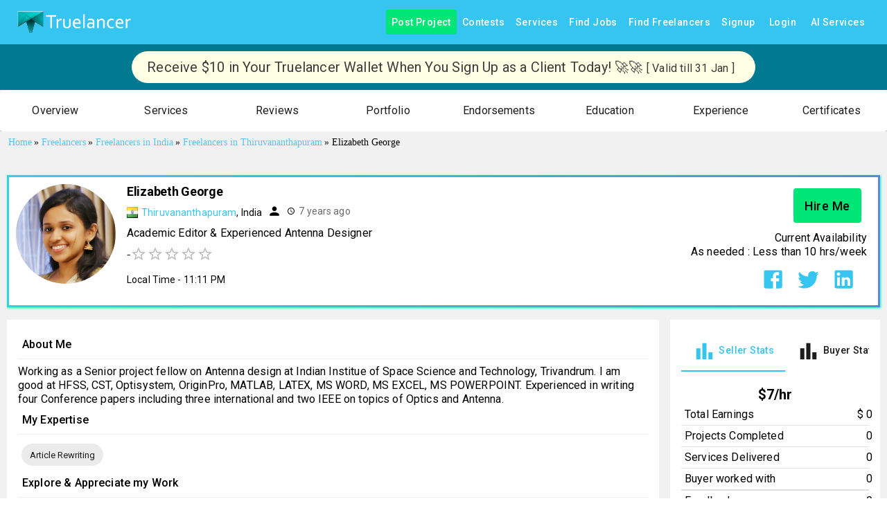

--- FILE ---
content_type: application/javascript; charset=utf-8
request_url: https://www.truelancer.com/_next/static/chunks/50288-fd1a6ef84f47dbce.js
body_size: 38538
content:
"use strict";(self.webpackChunk_N_E=self.webpackChunk_N_E||[]).push([[50288],{93287:function(t,e,n){var r=n(87462),o=n(63366),i=n(67294),a=n(90512),s=n(94780),l=n(51363),c=n(84796),u=n(61410),f=n(50762),d=n(40108),p=n(64077),m=n(19602),g=n(905),h=n(85893);let v=["children","className","defaultExpanded","disabled","disableGutters","expanded","onChange","square","slots","slotProps","TransitionComponent","TransitionProps"],b=t=>{let{classes:e,square:n,expanded:r,disabled:o,disableGutters:i}=t;return(0,s.Z)({root:["root",!n&&"rounded",r&&"expanded",o&&"disabled",!i&&"gutters"],region:["region"]},g.k,e)},y=(0,l.ZP)(f.Z,{name:"MuiAccordion",slot:"Root",overridesResolver:(t,e)=>{let{ownerState:n}=t;return[{["& .".concat(g.Z.region)]:e.region},e.root,!n.square&&e.rounded,!n.disableGutters&&e.gutters]}})(t=>{let{theme:e}=t,n={duration:e.transitions.duration.shortest};return{position:"relative",transition:e.transitions.create(["margin"],n),overflowAnchor:"none","&::before":{position:"absolute",left:0,top:-1,right:0,height:1,content:'""',opacity:1,backgroundColor:(e.vars||e).palette.divider,transition:e.transitions.create(["opacity","background-color"],n)},"&:first-of-type":{"&::before":{display:"none"}},["&.".concat(g.Z.expanded)]:{"&::before":{opacity:0},"&:first-of-type":{marginTop:0},"&:last-of-type":{marginBottom:0},"& + &":{"&::before":{display:"none"}}},["&.".concat(g.Z.disabled)]:{backgroundColor:(e.vars||e).palette.action.disabledBackground}}},t=>{let{theme:e}=t;return{variants:[{props:t=>!t.square,style:{borderRadius:0,"&:first-of-type":{borderTopLeftRadius:(e.vars||e).shape.borderRadius,borderTopRightRadius:(e.vars||e).shape.borderRadius},"&:last-of-type":{borderBottomLeftRadius:(e.vars||e).shape.borderRadius,borderBottomRightRadius:(e.vars||e).shape.borderRadius,"@supports (-ms-ime-align: auto)":{borderBottomLeftRadius:0,borderBottomRightRadius:0}}}},{props:t=>!t.disableGutters,style:{["&.".concat(g.Z.expanded)]:{margin:"16px 0"}}}]}}),Z=i.forwardRef(function(t,e){let n=(0,c.i)({props:t,name:"MuiAccordion"}),{children:s,className:l,defaultExpanded:f=!1,disabled:g=!1,disableGutters:Z=!1,expanded:C,onChange:S,square:x=!1,slots:w={},slotProps:k={},TransitionComponent:A,TransitionProps:P}=n,I=(0,o.Z)(n,v),[T,M]=(0,p.Z)({controlled:C,default:f,name:"Accordion",state:"expanded"}),R=i.useCallback(t=>{M(!T),S&&S(t,!T)},[T,S,M]),[B,...j]=i.Children.toArray(s),L=i.useMemo(()=>({expanded:T,disabled:g,disableGutters:Z,toggle:R}),[T,g,Z,R]),E=(0,r.Z)({},n,{square:x,disabled:g,disableGutters:Z,expanded:T}),O=b(E),U=(0,r.Z)({transition:A},w),D=(0,r.Z)({transition:P},k),[N,_]=(0,m.Z)("transition",{elementType:u.Z,externalForwardedProps:{slots:U,slotProps:D},ownerState:E});return(0,h.jsxs)(y,(0,r.Z)({className:(0,a.Z)(O.root,l),ref:e,ownerState:E,square:x},I,{children:[(0,h.jsx)(d.Z.Provider,{value:L,children:B}),(0,h.jsx)(N,(0,r.Z)({in:T,timeout:"auto"},_,{children:(0,h.jsx)("div",{"aria-labelledby":B.props.id,id:B.props["aria-controls"],role:"region",className:O.region,children:j})}))]}))});e.Z=Z},40108:function(t,e,n){let r=n(67294).createContext({});e.Z=r},905:function(t,e,n){n.d(e,{k:function(){return i}});var r=n(1588),o=n(34867);function i(t){return(0,o.ZP)("MuiAccordion",t)}let a=(0,r.Z)("MuiAccordion",["root","rounded","expanded","disabled","gutters","region"]);e.Z=a},24730:function(t,e,n){var r=n(87462),o=n(63366),i=n(67294),a=n(90512),s=n(94780),l=n(51363),c=n(84796),u=n(97103),f=n(85893);let d=["className"],p=t=>{let{classes:e}=t;return(0,s.Z)({root:["root"]},u.s,e)},m=(0,l.ZP)("div",{name:"MuiAccordionDetails",slot:"Root",overridesResolver:(t,e)=>e.root})(t=>{let{theme:e}=t;return{padding:e.spacing(1,2,2)}}),g=i.forwardRef(function(t,e){let n=(0,c.i)({props:t,name:"MuiAccordionDetails"}),{className:i}=n,s=(0,o.Z)(n,d),l=p(n);return(0,f.jsx)(m,(0,r.Z)({className:(0,a.Z)(l.root,i),ref:e,ownerState:n},s))});e.Z=g},97103:function(t,e,n){n.d(e,{s:function(){return i}});var r=n(1588),o=n(34867);function i(t){return(0,o.ZP)("MuiAccordionDetails",t)}let a=(0,r.Z)("MuiAccordionDetails",["root"]);e.Z=a},34228:function(t,e,n){var r=n(87462),o=n(63366),i=n(67294),a=n(90512),s=n(94780),l=n(51363),c=n(84796),u=n(61736),f=n(40108),d=n(93462),p=n(85893);let m=["children","className","expandIcon","focusVisibleClassName","onClick"],g=t=>{let{classes:e,expanded:n,disabled:r,disableGutters:o}=t;return(0,s.Z)({root:["root",n&&"expanded",r&&"disabled",!o&&"gutters"],focusVisible:["focusVisible"],content:["content",n&&"expanded",!o&&"contentGutters"],expandIconWrapper:["expandIconWrapper",n&&"expanded"]},d.i,e)},h=(0,l.ZP)(u.Z,{name:"MuiAccordionSummary",slot:"Root",overridesResolver:(t,e)=>e.root})(t=>{let{theme:e}=t,n={duration:e.transitions.duration.shortest};return{display:"flex",minHeight:48,padding:e.spacing(0,2),transition:e.transitions.create(["min-height","background-color"],n),["&.".concat(d.Z.focusVisible)]:{backgroundColor:(e.vars||e).palette.action.focus},["&.".concat(d.Z.disabled)]:{opacity:(e.vars||e).palette.action.disabledOpacity},["&:hover:not(.".concat(d.Z.disabled,")")]:{cursor:"pointer"},variants:[{props:t=>!t.disableGutters,style:{["&.".concat(d.Z.expanded)]:{minHeight:64}}}]}}),v=(0,l.ZP)("div",{name:"MuiAccordionSummary",slot:"Content",overridesResolver:(t,e)=>e.content})(t=>{let{theme:e}=t;return{display:"flex",flexGrow:1,margin:"12px 0",variants:[{props:t=>!t.disableGutters,style:{transition:e.transitions.create(["margin"],{duration:e.transitions.duration.shortest}),["&.".concat(d.Z.expanded)]:{margin:"20px 0"}}}]}}),b=(0,l.ZP)("div",{name:"MuiAccordionSummary",slot:"ExpandIconWrapper",overridesResolver:(t,e)=>e.expandIconWrapper})(t=>{let{theme:e}=t;return{display:"flex",color:(e.vars||e).palette.action.active,transform:"rotate(0deg)",transition:e.transitions.create("transform",{duration:e.transitions.duration.shortest}),["&.".concat(d.Z.expanded)]:{transform:"rotate(180deg)"}}}),y=i.forwardRef(function(t,e){let n=(0,c.i)({props:t,name:"MuiAccordionSummary"}),{children:s,className:l,expandIcon:u,focusVisibleClassName:d,onClick:y}=n,Z=(0,o.Z)(n,m),{disabled:C=!1,disableGutters:S,expanded:x,toggle:w}=i.useContext(f.Z),k=(0,r.Z)({},n,{expanded:x,disabled:C,disableGutters:S}),A=g(k);return(0,p.jsxs)(h,(0,r.Z)({focusRipple:!1,disableRipple:!0,disabled:C,component:"div","aria-expanded":x,className:(0,a.Z)(A.root,l),focusVisibleClassName:(0,a.Z)(A.focusVisible,d),onClick:t=>{w&&w(t),y&&y(t)},ref:e,ownerState:k},Z,{children:[(0,p.jsx)(v,{className:A.content,ownerState:k,children:s}),u&&(0,p.jsx)(b,{className:A.expandIconWrapper,ownerState:k,children:u})]}))});e.Z=y},93462:function(t,e,n){n.d(e,{i:function(){return i}});var r=n(1588),o=n(34867);function i(t){return(0,o.ZP)("MuiAccordionSummary",t)}let a=(0,r.Z)("MuiAccordionSummary",["root","expanded","focusVisible","disabled","gutters","contentGutters","content","expandIconWrapper"]);e.Z=a},29764:function(t,e,n){var r=n(87462),o=n(63366),i=n(67294),a=n(90512),s=n(94780),l=n(51363),c=n(84796),u=n(14787),f=n(59083),d=n(85893);let p=["className"],m=t=>{let{classes:e}=t;return(0,s.Z)({root:["root"]},f.E,e)},g=(0,l.ZP)(u.Z,{name:"MuiAlertTitle",slot:"Root",overridesResolver:(t,e)=>e.root})(t=>{let{theme:e}=t;return{fontWeight:e.typography.fontWeightMedium,marginTop:-2}}),h=i.forwardRef(function(t,e){let n=(0,c.i)({props:t,name:"MuiAlertTitle"}),{className:i}=n,s=(0,o.Z)(n,p),l=m(n);return(0,d.jsx)(g,(0,r.Z)({gutterBottom:!0,component:"div",ownerState:n,ref:e,className:(0,a.Z)(l.root,i)},s))});e.Z=h},59083:function(t,e,n){n.d(e,{E:function(){return i}});var r=n(1588),o=n(34867);function i(t){return(0,o.ZP)("MuiAlertTitle",t)}let a=(0,r.Z)("MuiAlertTitle",["root"]);e.Z=a},44634:function(t,e,n){var r=n(63366),o=n(87462),i=n(67294),a=n(90512),s=n(94780),l=n(51363),c=n(84796),u=n(24486),f=n(977),d=n(62598),p=n(85893);let m=["children","className","component","componentsProps","max","renderSurplus","slotProps","spacing","total","variant"],g={small:-16,medium:null},h=t=>{let{classes:e}=t;return(0,s.Z)({root:["root"],avatar:["avatar"]},d.m,e)},v=(0,l.ZP)("div",{name:"MuiAvatarGroup",slot:"Root",overridesResolver:(t,e)=>(0,o.Z)({["& .".concat(d.Z.avatar)]:e.avatar},e.root)})(t=>{let{theme:e,ownerState:n}=t,r=n.spacing&&void 0!==g[n.spacing]?g[n.spacing]:-n.spacing;return{["& .".concat(u.Z.root)]:{border:"2px solid ".concat((e.vars||e).palette.background.default),boxSizing:"content-box",marginLeft:null!=r?r:-8,"&:last-child":{marginLeft:0}},display:"flex",flexDirection:"row-reverse"}}),b=i.forwardRef(function(t,e){var n;let s=(0,c.i)({props:t,name:"MuiAvatarGroup"}),{children:l,className:u,component:d="div",componentsProps:g={},max:b=5,renderSurplus:y,slotProps:Z={},spacing:C="medium",total:S,variant:x="circular"}=s,w=(0,r.Z)(s,m),k=b<2?2:b,A=(0,o.Z)({},s,{max:b,spacing:C,component:d,variant:x}),P=h(A),I=i.Children.toArray(l).filter(t=>i.isValidElement(t)),T=S||I.length;T===k&&(k+=1),k=Math.min(T+1,k);let M=Math.min(I.length,k-1),R=Math.max(T-k,T-M,0),B=y?y(R):"+".concat(R),j=null!=(n=Z.additionalAvatar)?n:g.additionalAvatar;return(0,p.jsxs)(v,(0,o.Z)({as:d,ownerState:A,className:(0,a.Z)(P.root,u),ref:e},w,{children:[R?(0,p.jsx)(f.Z,(0,o.Z)({variant:x},j,{className:(0,a.Z)(P.avatar,null==j?void 0:j.className),children:B})):null,I.slice(0,M).reverse().map(t=>i.cloneElement(t,{className:(0,a.Z)(t.props.className,P.avatar),variant:t.props.variant||x}))]}))});e.Z=b},62598:function(t,e,n){n.d(e,{m:function(){return i}});var r=n(1588),o=n(34867);function i(t){return(0,o.ZP)("MuiAvatarGroup",t)}let a=(0,r.Z)("MuiAvatarGroup",["root","avatar"]);e.Z=a},41051:function(t,e,n){n.r(e),n.d(e,{boxClasses:function(){return o.Z},default:function(){return r.Z}});var r=n(10837),o=n(25389)},36866:function(t,e,n){n.r(e),n.d(e,{buttonClasses:function(){return o.Z},default:function(){return r.Z},getButtonUtilityClass:function(){return o.F}});var r=n(34528),o=n(74985)},73790:function(t,e,n){var r=n(63366),o=n(87462),i=n(67294),a=n(90512),s=n(94780),l=n(51363),c=n(84796),u=n(7446),f=n(85893);let d=["disableSpacing","className"],p=t=>{let{classes:e,disableSpacing:n}=t;return(0,s.Z)({root:["root",!n&&"spacing"]},u.s,e)},m=(0,l.ZP)("div",{name:"MuiCardActions",slot:"Root",overridesResolver:(t,e)=>{let{ownerState:n}=t;return[e.root,!n.disableSpacing&&e.spacing]}})(t=>{let{ownerState:e}=t;return(0,o.Z)({display:"flex",alignItems:"center",padding:8},!e.disableSpacing&&{"& > :not(style) ~ :not(style)":{marginLeft:8}})}),g=i.forwardRef(function(t,e){let n=(0,c.i)({props:t,name:"MuiCardActions"}),{disableSpacing:i=!1,className:s}=n,l=(0,r.Z)(n,d),u=(0,o.Z)({},n,{disableSpacing:i}),g=p(u);return(0,f.jsx)(m,(0,o.Z)({className:(0,a.Z)(g.root,s),ownerState:u,ref:e},l))});e.Z=g},7446:function(t,e,n){n.d(e,{s:function(){return i}});var r=n(1588),o=n(34867);function i(t){return(0,o.ZP)("MuiCardActions",t)}let a=(0,r.Z)("MuiCardActions",["root","spacing"]);e.Z=a},35420:function(t,e,n){n.r(e),n.d(e,{chipClasses:function(){return o.Z},default:function(){return r.Z},getChipUtilityClass:function(){return o.z}});var r=n(33512),o=n(29354)},70205:function(t,e,n){n.r(e),n.d(e,{default:function(){return r.Z},dialogClasses:function(){return o.Z},getDialogUtilityClass:function(){return o.D}});var r=n(13302),o=n(36139)},68765:function(t,e,n){n.r(e),n.d(e,{default:function(){return r.Z},dialogActionsClasses:function(){return o.Z},getDialogActionsUtilityClass:function(){return o.d}});var r=n(28381),o=n(75128)},9564:function(t,e,n){n.r(e),n.d(e,{default:function(){return r.Z},dialogContentClasses:function(){return o.Z},getDialogContentUtilityClass:function(){return o.G}});var r=n(95082),o=n(41178)},82741:function(t,e,n){var r=n(63366),o=n(87462),i=n(67294),a=n(90512),s=n(94780),l=n(51363),c=n(18885),u=n(84796),f=n(14787),d=n(92438),p=n(85893);let m=["children","className"],g=t=>{let{classes:e}=t,n=(0,s.Z)({root:["root"]},d.i,e);return(0,o.Z)({},e,n)},h=(0,l.ZP)(f.Z,{shouldForwardProp:t=>(0,c.Z)(t)||"classes"===t,name:"MuiDialogContentText",slot:"Root",overridesResolver:(t,e)=>e.root})({}),v=i.forwardRef(function(t,e){let n=(0,u.i)({props:t,name:"MuiDialogContentText"}),{className:i}=n,s=(0,r.Z)(n,m),l=g(s);return(0,p.jsx)(h,(0,o.Z)({component:"p",variant:"body1",color:"text.secondary",ref:e,ownerState:s,className:(0,a.Z)(l.root,i)},n,{classes:l}))});e.Z=v},92438:function(t,e,n){n.d(e,{i:function(){return i}});var r=n(1588),o=n(34867);function i(t){return(0,o.ZP)("MuiDialogContentText",t)}let a=(0,r.Z)("MuiDialogContentText",["root"]);e.Z=a},92942:function(t,e,n){n.r(e),n.d(e,{default:function(){return r.Z},dialogTitleClasses:function(){return o.Z},getDialogTitleUtilityClass:function(){return o.a}});var r=n(3648),o=n(15571)},34618:function(t,e,n){n.r(e),n.d(e,{default:function(){return r.Z},fabClasses:function(){return o.Z},getFabUtilityClass:function(){return o.N}});var r=n(34135),o=n(37702)},77952:function(t,e,n){n.r(e),n.d(e,{default:function(){return r.Z},getIconButtonUtilityClass:function(){return o.r},iconButtonClasses:function(){return o.Z}});var r=n(92822),o=n(24533)},36098:function(t,e,n){var r=n(63366),o=n(87462),i=n(67294),a=n(90512),s=n(94780),l=n(50762),c=n(48574),u=n(42796),f=n(84796),d=n(51363),p=n(6897),m=n(22249),g=n(85893);let h=["activeStep","backButton","className","LinearProgressProps","nextButton","position","steps","variant"],v=t=>{let{classes:e,position:n}=t,r={root:["root","position".concat((0,c.Z)(n))],dots:["dots"],dot:["dot"],dotActive:["dotActive"],progress:["progress"]};return(0,s.Z)(r,m.b,e)},b=(0,d.ZP)(l.Z,{name:"MuiMobileStepper",slot:"Root",overridesResolver:(t,e)=>{let{ownerState:n}=t;return[e.root,e["position".concat((0,c.Z)(n.position))]]}})(t=>{let{theme:e,ownerState:n}=t;return(0,o.Z)({display:"flex",flexDirection:"row",justifyContent:"space-between",alignItems:"center",background:(e.vars||e).palette.background.default,padding:8},"bottom"===n.position&&{position:"fixed",bottom:0,left:0,right:0,zIndex:(e.vars||e).zIndex.mobileStepper},"top"===n.position&&{position:"fixed",top:0,left:0,right:0,zIndex:(e.vars||e).zIndex.mobileStepper})}),y=(0,d.ZP)("div",{name:"MuiMobileStepper",slot:"Dots",overridesResolver:(t,e)=>e.dots})(t=>{let{ownerState:e}=t;return(0,o.Z)({},"dots"===e.variant&&{display:"flex",flexDirection:"row"})}),Z=(0,d.ZP)("div",{name:"MuiMobileStepper",slot:"Dot",shouldForwardProp:t=>(0,p.Z)(t)&&"dotActive"!==t,overridesResolver:(t,e)=>{let{dotActive:n}=t;return[e.dot,n&&e.dotActive]}})(t=>{let{theme:e,ownerState:n,dotActive:r}=t;return(0,o.Z)({},"dots"===n.variant&&(0,o.Z)({transition:e.transitions.create("background-color",{duration:e.transitions.duration.shortest}),backgroundColor:(e.vars||e).palette.action.disabled,borderRadius:"50%",width:8,height:8,margin:"0 2px"},r&&{backgroundColor:(e.vars||e).palette.primary.main}))}),C=(0,d.ZP)(u.Z,{name:"MuiMobileStepper",slot:"Progress",overridesResolver:(t,e)=>e.progress})(t=>{let{ownerState:e}=t;return(0,o.Z)({},"progress"===e.variant&&{width:"50%"})}),S=i.forwardRef(function(t,e){let n;let s=(0,f.i)({props:t,name:"MuiMobileStepper"}),{activeStep:l=0,backButton:c,className:u,LinearProgressProps:d,nextButton:p,position:m="bottom",steps:S,variant:x="dots"}=s,w=(0,r.Z)(s,h),k=(0,o.Z)({},s,{activeStep:l,position:m,variant:x});"progress"===x&&(n=1===S?100:Math.ceil(l/(S-1)*100));let A=v(k);return(0,g.jsxs)(b,(0,o.Z)({square:!0,elevation:0,className:(0,a.Z)(A.root,u),ref:e,ownerState:k},w,{children:[c,"text"===x&&(0,g.jsxs)(i.Fragment,{children:[l+1," / ",S]}),"dots"===x&&(0,g.jsx)(y,{ownerState:k,className:A.dots,children:[...Array(S)].map((t,e)=>(0,g.jsx)(Z,{className:(0,a.Z)(A.dot,e===l&&A.dotActive),ownerState:k,dotActive:e===l},e))}),"progress"===x&&(0,g.jsx)(C,(0,o.Z)({ownerState:k,className:A.progress,variant:"determinate",value:n},d)),p]}))});e.Z=S},22249:function(t,e,n){n.d(e,{b:function(){return i}});var r=n(1588),o=n(34867);function i(t){return(0,o.ZP)("MuiMobileStepper",t)}let a=(0,r.Z)("MuiMobileStepper",["root","positionBottom","positionTop","positionStatic","dots","dot","dotActive","progress"]);e.Z=a},529:function(t,e,n){n.d(e,{Z:function(){return k}});var r=n(63366),o=n(87462),i=n(67294),a=n(94780),s=n(82963),l=n(46271),c=n(59948),u=n(99113),f=function(){let t=arguments.length>0&&void 0!==arguments[0]?arguments[0]:{},{autoHideDuration:e=null,disableWindowBlurListener:n=!1,onClose:r,open:a,resumeHideDuration:s}=t,f=(0,l.Z)();i.useEffect(()=>{if(a)return document.addEventListener("keydown",t),()=>{document.removeEventListener("keydown",t)};function t(t){t.defaultPrevented||"Escape"!==t.key&&"Esc"!==t.key||null==r||r(t,"escapeKeyDown")}},[a,r]);let d=(0,c.Z)((t,e)=>{null==r||r(t,e)}),p=(0,c.Z)(t=>{r&&null!=t&&f.start(t,()=>{d(null,"timeout")})});i.useEffect(()=>(a&&p(e),f.clear),[a,e,p,f]);let m=f.clear,g=i.useCallback(()=>{null!=e&&p(null!=s?s:.5*e)},[e,s,p]),h=t=>e=>{let n=t.onBlur;null==n||n(e),g()},v=t=>e=>{let n=t.onFocus;null==n||n(e),m()},b=t=>e=>{let n=t.onMouseEnter;null==n||n(e),m()},y=t=>e=>{let n=t.onMouseLeave;null==n||n(e),g()};return i.useEffect(()=>{if(!n&&a)return window.addEventListener("focus",g),window.addEventListener("blur",m),()=>{window.removeEventListener("focus",g),window.removeEventListener("blur",m)}},[n,a,g,m]),{getRootProps:function(){let e=arguments.length>0&&void 0!==arguments[0]?arguments[0]:{},n=(0,o.Z)({},(0,u.Z)(t),(0,u.Z)(e));return(0,o.Z)({role:"presentation"},e,n,{onBlur:h(n),onFocus:v(n),onMouseEnter:b(n),onMouseLeave:y(n)})},onClickAway:t=>{null==r||r(t,"clickaway")}}},d=n(67767),p=n(51363),m=n(54860),g=n(84796),h=n(48574),v=n(10923),b=n(56464),y=n(76206),Z=n(85893);let C=["onEnter","onExited"],S=["action","anchorOrigin","autoHideDuration","children","className","ClickAwayListenerProps","ContentProps","disableWindowBlurListener","message","onBlur","onClose","onFocus","onMouseEnter","onMouseLeave","open","resumeHideDuration","TransitionComponent","transitionDuration","TransitionProps"],x=t=>{let{classes:e,anchorOrigin:n}=t,r={root:["root","anchorOrigin".concat((0,h.Z)(n.vertical)).concat((0,h.Z)(n.horizontal))]};return(0,a.Z)(r,y.h,e)},w=(0,p.ZP)("div",{name:"MuiSnackbar",slot:"Root",overridesResolver:(t,e)=>{let{ownerState:n}=t;return[e.root,e["anchorOrigin".concat((0,h.Z)(n.anchorOrigin.vertical)).concat((0,h.Z)(n.anchorOrigin.horizontal))]]}})(t=>{let{theme:e,ownerState:n}=t;return(0,o.Z)({zIndex:(e.vars||e).zIndex.snackbar,position:"fixed",display:"flex",left:8,right:8,justifyContent:"center",alignItems:"center"},"top"===n.anchorOrigin.vertical?{top:8}:{bottom:8},"left"===n.anchorOrigin.horizontal&&{justifyContent:"flex-start"},"right"===n.anchorOrigin.horizontal&&{justifyContent:"flex-end"},{[e.breakpoints.up("sm")]:(0,o.Z)({},"top"===n.anchorOrigin.vertical?{top:24}:{bottom:24},"center"===n.anchorOrigin.horizontal&&{left:"50%",right:"auto",transform:"translateX(-50%)"},"left"===n.anchorOrigin.horizontal&&{left:24,right:"auto"},"right"===n.anchorOrigin.horizontal&&{right:24,left:"auto"})})});var k=i.forwardRef(function(t,e){let n=(0,g.i)({props:t,name:"MuiSnackbar"}),a=(0,m.Z)(),l={enter:a.transitions.duration.enteringScreen,exit:a.transitions.duration.leavingScreen},{action:c,anchorOrigin:{vertical:u,horizontal:p}={vertical:"bottom",horizontal:"left"},autoHideDuration:h=null,children:y,className:k,ClickAwayListenerProps:A,ContentProps:P,disableWindowBlurListener:I=!1,message:T,open:M,TransitionComponent:R=v.Z,transitionDuration:B=l,TransitionProps:{onEnter:j,onExited:L}={}}=n,E=(0,r.Z)(n.TransitionProps,C),O=(0,r.Z)(n,S),U=(0,o.Z)({},n,{anchorOrigin:{vertical:u,horizontal:p},autoHideDuration:h,disableWindowBlurListener:I,TransitionComponent:R,transitionDuration:B}),D=x(U),{getRootProps:N,onClickAway:_}=f((0,o.Z)({},U)),[F,$]=i.useState(!0),G=(0,s.Z)({elementType:w,getSlotProps:N,externalForwardedProps:O,ownerState:U,additionalProps:{ref:e},className:[D.root,k]});return!M&&F?null:(0,Z.jsx)(d.d,(0,o.Z)({onClickAway:_},A,{children:(0,Z.jsx)(w,(0,o.Z)({},G,{children:(0,Z.jsx)(R,(0,o.Z)({appear:!0,in:M,timeout:B,direction:"top"===u?"down":"up",onEnter:(t,e)=>{$(!1),j&&j(t,e)},onExited:t=>{$(!0),L&&L(t)}},E,{children:y||(0,Z.jsx)(b.Z,(0,o.Z)({message:T,action:c},P))}))}))}))})},77331:function(t,e,n){n.r(e),n.d(e,{default:function(){return r.Z},getSnackbarUtilityClass:function(){return o.h},snackbarClasses:function(){return o.Z}});var r=n(529),o=n(76206)},76206:function(t,e,n){n.d(e,{h:function(){return i}});var r=n(1588),o=n(34867);function i(t){return(0,o.ZP)("MuiSnackbar",t)}let a=(0,r.Z)("MuiSnackbar",["root","anchorOriginTopCenter","anchorOriginBottomCenter","anchorOriginTopRight","anchorOriginBottomRight","anchorOriginTopLeft","anchorOriginBottomLeft"]);e.Z=a},56464:function(t,e,n){var r=n(63366),o=n(87462),i=n(67294),a=n(90512),s=n(94780),l=n(2101),c=n(51363),u=n(84796),f=n(50762),d=n(34964),p=n(85893);let m=["action","className","message","role"],g=t=>{let{classes:e}=t;return(0,s.Z)({root:["root"],action:["action"],message:["message"]},d.A,e)},h=(0,c.ZP)(f.Z,{name:"MuiSnackbarContent",slot:"Root",overridesResolver:(t,e)=>e.root})(t=>{let{theme:e}=t,n="light"===e.palette.mode?.8:.98,r=(0,l._4)(e.palette.background.default,n);return(0,o.Z)({},e.typography.body2,{color:e.vars?e.vars.palette.SnackbarContent.color:e.palette.getContrastText(r),backgroundColor:e.vars?e.vars.palette.SnackbarContent.bg:r,display:"flex",alignItems:"center",flexWrap:"wrap",padding:"6px 16px",borderRadius:(e.vars||e).shape.borderRadius,flexGrow:1,[e.breakpoints.up("sm")]:{flexGrow:"initial",minWidth:288}})}),v=(0,c.ZP)("div",{name:"MuiSnackbarContent",slot:"Message",overridesResolver:(t,e)=>e.message})({padding:"8px 0"}),b=(0,c.ZP)("div",{name:"MuiSnackbarContent",slot:"Action",overridesResolver:(t,e)=>e.action})({display:"flex",alignItems:"center",marginLeft:"auto",paddingLeft:16,marginRight:-8}),y=i.forwardRef(function(t,e){let n=(0,u.i)({props:t,name:"MuiSnackbarContent"}),{action:i,className:s,message:l,role:c="alert"}=n,f=(0,r.Z)(n,m),d=g(n);return(0,p.jsxs)(h,(0,o.Z)({role:c,square:!0,elevation:6,className:(0,a.Z)(d.root,s),ownerState:n,ref:e},f,{children:[(0,p.jsx)(v,{className:d.message,ownerState:n,children:l}),i?(0,p.jsx)(b,{className:d.action,ownerState:n,children:i}):null]}))});e.Z=y},85270:function(t,e,n){n.r(e),n.d(e,{default:function(){return r.Z},getSnackbarContentUtilityClass:function(){return o.A},snackbarContentClasses:function(){return o.Z}});var r=n(56464),o=n(34964)},34964:function(t,e,n){n.d(e,{A:function(){return i}});var r=n(1588),o=n(34867);function i(t){return(0,o.ZP)("MuiSnackbarContent",t)}let a=(0,r.Z)("MuiSnackbarContent",["root","message","action"]);e.Z=a},71598:function(t,e,n){n.r(e),n.d(e,{default:function(){return r.Z},getTypographyUtilityClass:function(){return o.f},typographyClasses:function(){return o.Z}});var r=n(14787),o=n(14850)},81897:function(t,e,n){var r=n(87462),o=n(63366),i=n(67294),a=n(98885),s=n(57907),l=n(54860),c=n(19435),u=n(35075),f=n(85893);let d=["addEndListener","appear","children","easing","in","onEnter","onEntered","onEntering","onExit","onExited","onExiting","style","timeout","TransitionComponent"],p={entering:{transform:"none"},entered:{transform:"none"}},m=i.forwardRef(function(t,e){let n=(0,l.Z)(),m={enter:n.transitions.duration.enteringScreen,exit:n.transitions.duration.leavingScreen},{addEndListener:g,appear:h=!0,children:v,easing:b,in:y,onEnter:Z,onEntered:C,onEntering:S,onExit:x,onExited:w,onExiting:k,style:A,timeout:P=m,TransitionComponent:I=a.ZP}=t,T=(0,o.Z)(t,d),M=i.useRef(null),R=(0,u.Z)(M,(0,s.Z)(v),e),B=t=>e=>{if(t){let n=M.current;void 0===e?t(n):t(n,e)}},j=B(S),L=B((t,e)=>{(0,c.n)(t);let r=(0,c.C)({style:A,timeout:P,easing:b},{mode:"enter"});t.style.webkitTransition=n.transitions.create("transform",r),t.style.transition=n.transitions.create("transform",r),Z&&Z(t,e)}),E=B(C),O=B(k),U=B(t=>{let e=(0,c.C)({style:A,timeout:P,easing:b},{mode:"exit"});t.style.webkitTransition=n.transitions.create("transform",e),t.style.transition=n.transitions.create("transform",e),x&&x(t)}),D=B(w);return(0,f.jsx)(I,(0,r.Z)({appear:h,in:y,nodeRef:M,onEnter:L,onEntered:E,onEntering:j,onExit:U,onExited:D,onExiting:O,addEndListener:t=>{g&&g(M.current,t)},timeout:P},T,{children:(t,e)=>i.cloneElement(v,(0,r.Z)({style:(0,r.Z)({transform:"scale(0)",visibility:"exited"!==t||y?void 0:"hidden"},p[t],A,v.props.style),ref:R},e))}))});e.Z=m},51686:function(t,e){e.Z={50:"#fffde7",100:"#fff9c4",200:"#fff59d",300:"#fff176",400:"#ffee58",500:"#ffeb3b",600:"#fdd835",700:"#fbc02d",800:"#f9a825",900:"#f57f17",A100:"#ffff8d",A200:"#ffff00",A400:"#ffea00",A700:"#ffd600"}},25818:function(t,e,n){n.r(e),n.d(e,{Accordion:function(){return tO.Z},AccordionActions:function(){return tV},AccordionDetails:function(){return tY.Z},AccordionSummary:function(){return tK.Z},Alert:function(){return tQ.Z},AlertTitle:function(){return t1.Z},AppBar:function(){return t6.Z},Autocomplete:function(){return t5.Z},Avatar:function(){return t3.Z},AvatarGroup:function(){return et.Z},Backdrop:function(){return en.Z},Badge:function(){return eo.Z},BottomNavigation:function(){return ef},BottomNavigationAction:function(){return ey},Box:function(){return eZ.Z},Breadcrumbs:function(){return eU},Button:function(){return eD.Z},ButtonBase:function(){return ed.Z},ButtonGroup:function(){return e$.Z},ButtonGroupButtonContext:function(){return eW.Z},ButtonGroupContext:function(){return ez.Z},Card:function(){return eq.Z},CardActionArea:function(){return eV.Z},CardActions:function(){return eX.Z},CardContent:function(){return eJ.Z},CardHeader:function(){return e3},CardMedia:function(){return e9.Z},Checkbox:function(){return ne.Z},Chip:function(){return nr.Z},CircularProgress:function(){return ni.Z},ClickAwayListener:function(){return ns.d},Collapse:function(){return nl.Z},Container:function(){return nu.Z},CssBaseline:function(){return np.ZP},Dialog:function(){return nh.Z},DialogActions:function(){return nb.Z},DialogContent:function(){return nZ.Z},DialogContentText:function(){return nS.Z},DialogTitle:function(){return nw.Z},Divider:function(){return nA.Z},Drawer:function(){return nI.ZP},Experimental_CssVarsProvider:function(){return tT},Fab:function(){return nM.Z},Fade:function(){return nB.Z},FilledInput:function(){return nj.Z},FormControl:function(){return nE.Z},FormControlLabel:function(){return nD.Z},FormGroup:function(){return n_.Z},FormHelperText:function(){return n$.Z},FormLabel:function(){return nz.Z},FormLabelRoot:function(){return nz.D},GlobalStyles:function(){return sC.Z},Grid:function(){return nq.ZP},Grow:function(){return rg.Z},Hidden:function(){return rh.Z},Icon:function(){return rw},IconButton:function(){return rk.Z},ImageList:function(){return rj},ImageListItem:function(){return r_},ImageListItemBar:function(){return rX},Input:function(){return rK.Z},InputAdornment:function(){return rQ.Z},InputBase:function(){return r1.ZP},InputLabel:function(){return r6.Z},LinearProgress:function(){return r5.Z},Link:function(){return r7.Z},List:function(){return r9.Z},ListItem:function(){return oe.ZP},ListItemAvatar:function(){return or.Z},ListItemButton:function(){return op},ListItemIcon:function(){return om.Z},ListItemSecondaryAction:function(){return oh.Z},ListItemText:function(){return ob.Z},ListSubheader:function(){return oZ.Z},Menu:function(){return oS.Z},MenuItem:function(){return ow.Z},MenuList:function(){return oA.Z},MobileStepper:function(){return oP.Z},Modal:function(){return oT.Z},ModalManager:function(){return oM.g},NativeSelect:function(){return oF},NoSsr:function(){return oG},OutlinedInput:function(){return oz.Z},Pagination:function(){return oq.Z},PaginationItem:function(){return oV.Z},Paper:function(){return oX.Z},Popover:function(){return oJ.ZP},PopoverPaper:function(){return oJ.XS},PopoverRoot:function(){return oJ.Pg},Popper:function(){return o0.Z},Portal:function(){return o2.Z},Radio:function(){return o6.Z},RadioGroup:function(){return o5.Z},Rating:function(){return o3.Z},ScopedCssBaseline:function(){return ia},Select:function(){return is.Z},Skeleton:function(){return ic.Z},Slide:function(){return id.Z},Slider:function(){return ip.ZP},SliderMark:function(){return ip.jz},SliderMarkLabel:function(){return ip.J$},SliderRail:function(){return ip._U},SliderRoot:function(){return ip.l7},SliderThumb:function(){return ip.gs},SliderTrack:function(){return ip.Uj},SliderValueLabel:function(){return ip.Kq},Snackbar:function(){return ig.Z},SnackbarContent:function(){return iv.Z},SpeedDial:function(){return ij},SpeedDialAction:function(){return i$},SpeedDialIcon:function(){return iX},Stack:function(){return iK.Z},Step:function(){return iQ.Z},StepButton:function(){return i2.Z},StepConnector:function(){return i8.Z},StepContent:function(){return ar},StepContext:function(){return i1.Z},StepIcon:function(){return ao.Z},StepLabel:function(){return aa.Z},Stepper:function(){return al.Z},StepperContext:function(){return i4.Z},StyledEngineProvider:function(){return $.Z},SvgIcon:function(){return au.Z},SwipeableDrawer:function(){return aI},Switch:function(){return aT.Z},THEME_ID:function(){return k.Z},Tab:function(){return aR.Z},TabScrollButton:function(){return sn.Z},Table:function(){return aj.Z},TableBody:function(){return aE.Z},TableCell:function(){return aU.Z},TableContainer:function(){return aN.Z},TableFooter:function(){return aY},TableHead:function(){return aX.Z},TablePagination:function(){return aJ.Z},TableRow:function(){return a0.Z},TableSortLabel:function(){return a9},Tabs:function(){return st.Z},TextField:function(){return so.Z},TextareaAutosize:function(){return sa.Z},ThemeProvider:function(){return F.Z},ToggleButton:function(){return ss.Z},ToggleButtonGroup:function(){return sc.Z},Toolbar:function(){return sf.Z},Tooltip:function(){return iL.Z},Typography:function(){return ex.Z},Unstable_Grid2:function(){return rf},Unstable_TrapFocus:function(){return sS.Z},Zoom:function(){return iC.Z},accordionActionsClasses:function(){return tz},accordionClasses:function(){return tU.Z},accordionDetailsClasses:function(){return tX.Z},accordionSummaryClasses:function(){return tJ.Z},adaptV4Theme:function(){return A.Z},alertClasses:function(){return t0.Z},alertTitleClasses:function(){return t2.Z},alpha:function(){return P.Fq},appBarClasses:function(){return t8.Z},autocompleteClasses:function(){return t7.Z},avatarClasses:function(){return t9.Z},avatarGroupClasses:function(){return ee.Z},backdropClasses:function(){return er.Z},badgeClasses:function(){return ei.Z},bottomNavigationActionClasses:function(){return em},bottomNavigationClasses:function(){return es},boxClasses:function(){return eC.boxClasses},breadcrumbsClasses:function(){return eR},buttonBaseClasses:function(){return e_.Z},buttonClasses:function(){return eN.buttonClasses},buttonGroupClasses:function(){return eG.Z},capitalize:function(){return tE.capitalize},cardActionAreaClasses:function(){return eY.Z},cardActionsClasses:function(){return eK.Z},cardClasses:function(){return eH.Z},cardContentClasses:function(){return eQ.Z},cardHeaderClasses:function(){return e1},cardMediaClasses:function(){return nt.Z},checkboxClasses:function(){return nn.Z},chipClasses:function(){return no.chipClasses},circularProgressClasses:function(){return na.Z},collapseClasses:function(){return nc.Z},colors:function(){return r},containerClasses:function(){return nd},createChainedFunction:function(){return tE.createChainedFunction},createFilterOptions:function(){return t4.D},createMuiTheme:function(){return T.A},createStyles:function(){return j},createSvgIcon:function(){return tE.createSvgIcon},createTheme:function(){return T.Z},css:function(){return I.iv},darkScrollbar:function(){return ng},darken:function(){return P._j},debounce:function(){return tE.debounce},decomposeColor:function(){return P.tB},deprecatedPropType:function(){return tE.deprecatedPropType},dialogActionsClasses:function(){return ny.dialogActionsClasses},dialogClasses:function(){return nv.dialogClasses},dialogContentClasses:function(){return nC.dialogContentClasses},dialogContentTextClasses:function(){return nx.Z},dialogTitleClasses:function(){return nk.dialogTitleClasses},dividerClasses:function(){return nP.Z},drawerClasses:function(){return nT.Z},duration:function(){return U.x9},easing:function(){return U.Ui},emphasize:function(){return P._4},experimentalStyled:function(){return _.ZP},experimental_extendTheme:function(){return tk},experimental_sx:function(){return tL},fabClasses:function(){return nR.fabClasses},filledInputClasses:function(){return nL.Z},formControlClasses:function(){return nU.Z},formControlLabelClasses:function(){return nN.Z},formGroupClasses:function(){return nF.Z},formHelperTextClasses:function(){return nG.Z},formLabelClasses:function(){return nW.Z},generateUtilityClass:function(){return t$.ZP},generateUtilityClasses:function(){return tF.Z},getAccordionActionsUtilityClass:function(){return tG},getAccordionDetailsUtilityClass:function(){return tX.s},getAccordionSummaryUtilityClass:function(){return tJ.i},getAccordionUtilityClass:function(){return tU.k},getAlertTitleUtilityClass:function(){return t2.E},getAlertUtilityClass:function(){return t0.t},getAppBarUtilityClass:function(){return t8.I},getAutocompleteUtilityClass:function(){return t7.q},getAvatarGroupUtilityClass:function(){return ee.m},getAvatarUtilityClass:function(){return t9.$},getBackdropUtilityClass:function(){return er.s},getBadgeUtilityClass:function(){return ei.I},getBottomNavigationActionUtilityClass:function(){return ep},getBottomNavigationUtilityClass:function(){return ea},getBreadcrumbsUtilityClass:function(){return eM},getButtonBaseUtilityClass:function(){return e_.$},getButtonGroupUtilityClass:function(){return eG.l},getButtonUtilityClass:function(){return eN.getButtonUtilityClass},getCardActionAreaUtilityClass:function(){return eY.J},getCardActionsUtilityClass:function(){return eK.s},getCardContentUtilityClass:function(){return eQ.N},getCardHeaderUtilityClass:function(){return e0},getCardMediaUtilityClass:function(){return nt.a},getCardUtilityClass:function(){return eH.y},getCheckboxUtilityClass:function(){return nn.y},getChipUtilityClass:function(){return no.getChipUtilityClass},getCircularProgressUtilityClass:function(){return na.C},getCollapseUtilityClass:function(){return nc.d},getContainerUtilityClass:function(){return nf},getContrastRatio:function(){return P.mi},getDialogActionsUtilityClass:function(){return ny.getDialogActionsUtilityClass},getDialogContentTextUtilityClass:function(){return nx.i},getDialogContentUtilityClass:function(){return nC.getDialogContentUtilityClass},getDialogTitleUtilityClass:function(){return nk.getDialogTitleUtilityClass},getDialogUtilityClass:function(){return nv.getDialogUtilityClass},getDividerUtilityClass:function(){return nP.V},getDrawerUtilityClass:function(){return nT.l},getFabUtilityClass:function(){return nR.getFabUtilityClass},getFilledInputUtilityClass:function(){return nL._},getFormControlLabelUtilityClasses:function(){return nN.r},getFormControlUtilityClasses:function(){return nU.e},getFormGroupUtilityClass:function(){return nF.y},getFormHelperTextUtilityClasses:function(){return nG.E},getFormLabelUtilityClasses:function(){return nW.M},getGrid2UtilityClass:function(){return rd},getGridUtilityClass:function(){return nH.H},getIconButtonUtilityClass:function(){return rA.getIconButtonUtilityClass},getIconUtilityClass:function(){return rb},getImageListItemBarUtilityClass:function(){return rF},getImageListItemUtilityClass:function(){return rE},getImageListUtilityClass:function(){return rP},getInitColorSchemeScript:function(){return tB},getInputAdornmentUtilityClass:function(){return r0.w},getInputBaseUtilityClass:function(){return r2.u},getInputLabelUtilityClasses:function(){return r8.Y},getInputUtilityClass:function(){return rJ.l},getLinearProgressUtilityClass:function(){return r4.E},getLinkUtilityClass:function(){return r3.w},getListItemAvatarUtilityClass:function(){return oo.d},getListItemButtonUtilityClass:function(){return oc.t},getListItemIconUtilityClass:function(){return og.f},getListItemSecondaryActionClassesUtilityClass:function(){return ov.A},getListItemTextUtilityClass:function(){return oy.L},getListItemUtilityClass:function(){return on.o},getListSubheaderUtilityClass:function(){return oC.s},getListUtilityClass:function(){return ot.z},getLuminance:function(){return P.H3},getMenuItemUtilityClass:function(){return ok.K},getMenuUtilityClass:function(){return ox.Q},getMobileStepperUtilityClass:function(){return oI.b},getModalUtilityClass:function(){return oR.x},getNativeSelectUtilityClasses:function(){return oE.f},getOffsetLeft:function(){return oJ.pB},getOffsetTop:function(){return oJ.oJ},getOutlinedInputUtilityClass:function(){return oW.e},getOverlayAlpha:function(){return th.Z},getPaginationItemUtilityClass:function(){return oY.b},getPaginationUtilityClass:function(){return oH.X},getPaperUtilityClass:function(){return oK.J},getPopoverUtilityClass:function(){return oQ.s},getPopperUtilityClass:function(){return o1.i},getRadioGroupUtilityClass:function(){return o7.s},getRadioUtilityClass:function(){return o8.l},getRatingUtilityClass:function(){return o9.s},getScopedCssBaselineUtilityClass:function(){return it},getSelectUtilityClasses:function(){return il.o},getSkeletonUtilityClass:function(){return iu.B},getSliderUtilityClass:function(){return im.k},getSnackbarContentUtilityClass:function(){return ib.getSnackbarContentUtilityClass},getSnackbarUtilityClass:function(){return ih.getSnackbarUtilityClass},getSpeedDialActionUtilityClass:function(){return iE},getSpeedDialIconUtilityClass:function(){return iz},getSpeedDialUtilityClass:function(){return ix},getStepButtonUtilityClass:function(){return i6.w},getStepConnectorUtilityClass:function(){return i5.M},getStepContentUtilityClass:function(){return i7},getStepIconUtilityClass:function(){return ai.M},getStepLabelUtilityClass:function(){return as.H},getStepUtilityClass:function(){return i0.$},getStepperUtilityClass:function(){return ac.c},getSvgIconUtilityClass:function(){return af.h},getSwitchUtilityClass:function(){return aM.H},getTabScrollButtonUtilityClass:function(){return sr.C},getTabUtilityClass:function(){return aB.V},getTableBodyUtilityClass:function(){return aO.j},getTableCellUtilityClass:function(){return aD.U},getTableContainerUtilityClass:function(){return a_.n},getTableFooterUtilityClass:function(){return a$},getTableHeadUtilityClass:function(){return aK.s},getTablePaginationUtilityClass:function(){return aQ.U},getTableRowUtilityClass:function(){return a1.G},getTableSortLabelUtilityClass:function(){return a6},getTableUtilityClass:function(){return aL.K},getTabsUtilityClass:function(){return se.m},getTextFieldUtilityClass:function(){return si.I},getToggleButtonGroupUtilityClass:function(){return su.H},getToggleButtonUtilityClass:function(){return sl.a},getToolbarUtilityClass:function(){return sd.N},getTooltipUtilityClass:function(){return sp.Q},getTouchRippleUtilityClass:function(){return eF.H},getTypographyUtilityClass:function(){return sm.getTypographyUtilityClass},grid2Classes:function(){return rm},gridClasses:function(){return nH.Z},hexToRgb:function(){return P.oo},hslToRgb:function(){return P.ve},iconButtonClasses:function(){return rA.iconButtonClasses},iconClasses:function(){return ry},imageListClasses:function(){return rI},imageListItemBarClasses:function(){return r$},imageListItemClasses:function(){return rO},inputAdornmentClasses:function(){return r0.Z},inputBaseClasses:function(){return r2.Z},inputClasses:function(){return rJ.Z},inputLabelClasses:function(){return r8.Z},isMuiElement:function(){return tE.isMuiElement},keyframes:function(){return I.F4},lighten:function(){return P.$n},linearProgressClasses:function(){return r4.Z},linkClasses:function(){return r3.Z},listClasses:function(){return ot.Z},listItemAvatarClasses:function(){return oo.Z},listItemButtonClasses:function(){return oc.Z},listItemClasses:function(){return on.Z},listItemIconClasses:function(){return og.Z},listItemSecondaryActionClasses:function(){return ov.Z},listItemTextClasses:function(){return oy.Z},listSubheaderClasses:function(){return oC.Z},major:function(){return sw},makeStyles:function(){return G},menuClasses:function(){return ox.Z},menuItemClasses:function(){return ok.Z},minor:function(){return sk},mobileStepperClasses:function(){return oI.Z},modalClasses:function(){return oR.Z},nativeSelectClasses:function(){return oE.Z},outlinedInputClasses:function(){return oW.Z},ownerDocument:function(){return tE.ownerDocument},ownerWindow:function(){return tE.ownerWindow},paginationClasses:function(){return oH.Z},paginationItemClasses:function(){return oY.Z},paperClasses:function(){return oK.Z},patch:function(){return sA},popoverClasses:function(){return oQ.Z},preReleaseLabel:function(){return sP},preReleaseNumber:function(){return sI},private_createMixins:function(){return tj.Z},private_createTypography:function(){return tA.Z},private_excludeVariablesFromRoot:function(){return tP},radioClasses:function(){return o8.Z},radioGroupClasses:function(){return o7.Z},ratingClasses:function(){return o9.Z},recomposeColor:function(){return P.wy},requirePropFactory:function(){return tE.requirePropFactory},responsiveFontSizes:function(){return O},rgbToHex:function(){return P.vq},scopedCssBaselineClasses:function(){return ie},selectClasses:function(){return il.Z},setRef:function(){return tE.setRef},shouldSkipGeneratingVar:function(){return tg},skeletonClasses:function(){return iu.Z},sliderClasses:function(){return im.Z},snackbarClasses:function(){return ih.snackbarClasses},snackbarContentClasses:function(){return ib.snackbarContentClasses},speedDialActionClasses:function(){return iO},speedDialClasses:function(){return iw},speedDialIconClasses:function(){return iW},stackClasses:function(){return iJ},stepButtonClasses:function(){return i6.Z},stepClasses:function(){return i0.Z},stepConnectorClasses:function(){return i5.Z},stepContentClasses:function(){return i3},stepIconClasses:function(){return ai.Z},stepLabelClasses:function(){return as.Z},stepperClasses:function(){return ac.Z},styled:function(){return _.ZP},svgIconClasses:function(){return af.Z},switchClasses:function(){return aM.Z},tabClasses:function(){return aB.Z},tabScrollButtonClasses:function(){return sr.Z},tableBodyClasses:function(){return aO.Z},tableCellClasses:function(){return aD.Z},tableClasses:function(){return aL.Z},tableContainerClasses:function(){return a_.Z},tableFooterClasses:function(){return aG},tableHeadClasses:function(){return aK.Z},tablePaginationClasses:function(){return aQ.Z},tableRowClasses:function(){return a1.Z},tableSortLabelClasses:function(){return a8},tabsClasses:function(){return se.Z},textFieldClasses:function(){return si.Z},toggleButtonClasses:function(){return sl.Z},toggleButtonGroupClasses:function(){return su.Z},toolbarClasses:function(){return sd.Z},tooltipClasses:function(){return sp.Z},touchRippleClasses:function(){return eF.Z},typographyClasses:function(){return sm.typographyClasses},unstable_ClassNameGenerator:function(){return tE.unstable_ClassNameGenerator},unstable_composeClasses:function(){return tN.Z},unstable_createMuiStrictModeTheme:function(){return R},unstable_getUnit:function(){return L.Wy},unstable_toUnitless:function(){return L.YL},unstable_useEnhancedEffect:function(){return tE.unstable_useEnhancedEffect},unstable_useId:function(){return tE.unstable_useId},unsupportedProp:function(){return tE.unsupportedProp},useAutocomplete:function(){return t4.Z},useColorScheme:function(){return tM},useControlled:function(){return tE.useControlled},useEventCallback:function(){return tE.useEventCallback},useForkRef:function(){return tE.useForkRef},useFormControl:function(){return nO.Z},useIsFocusVisible:function(){return tE.useIsFocusVisible},useMediaQuery:function(){return sg.Z},usePagination:function(){return sh.Z},useRadioGroup:function(){return o4.Z},useScrollTrigger:function(){return sZ},useStepContext:function(){return i1.s},useStepperContext:function(){return i4.s},useTheme:function(){return D.Z},useThemeProps:function(){return N.Z},version:function(){return sx},withStyles:function(){return z},withTheme:function(){return W}});var r={};n.r(r),n.d(r,{amber:function(){return b},blue:function(){return u.Z},blueGrey:function(){return x},brown:function(){return C},common:function(){return o.Z},cyan:function(){return d},deepOrange:function(){return Z},deepPurple:function(){return l},green:function(){return m.Z},grey:function(){return S.Z},indigo:function(){return c},lightBlue:function(){return f.Z},lightGreen:function(){return g},lime:function(){return h},orange:function(){return y.Z},pink:function(){return a},purple:function(){return s.Z},red:function(){return i.Z},teal:function(){return p},yellow:function(){return v.Z}});var o=n(96687),i=n(66531),a={50:"#fce4ec",100:"#f8bbd0",200:"#f48fb1",300:"#f06292",400:"#ec407a",500:"#e91e63",600:"#d81b60",700:"#c2185b",800:"#ad1457",900:"#880e4f",A100:"#ff80ab",A200:"#ff4081",A400:"#f50057",A700:"#c51162"},s=n(62786),l={50:"#ede7f6",100:"#d1c4e9",200:"#b39ddb",300:"#9575cd",400:"#7e57c2",500:"#673ab7",600:"#5e35b1",700:"#512da8",800:"#4527a0",900:"#311b92",A100:"#b388ff",A200:"#7c4dff",A400:"#651fff",A700:"#6200ea"},c={50:"#e8eaf6",100:"#c5cae9",200:"#9fa8da",300:"#7986cb",400:"#5c6bc0",500:"#3f51b5",600:"#3949ab",700:"#303f9f",800:"#283593",900:"#1a237e",A100:"#8c9eff",A200:"#536dfe",A400:"#3d5afe",A700:"#304ffe"},u=n(97738),f=n(89569),d={50:"#e0f7fa",100:"#b2ebf2",200:"#80deea",300:"#4dd0e1",400:"#26c6da",500:"#00bcd4",600:"#00acc1",700:"#0097a7",800:"#00838f",900:"#006064",A100:"#84ffff",A200:"#18ffff",A400:"#00e5ff",A700:"#00b8d4"},p={50:"#e0f2f1",100:"#b2dfdb",200:"#80cbc4",300:"#4db6ac",400:"#26a69a",500:"#009688",600:"#00897b",700:"#00796b",800:"#00695c",900:"#004d40",A100:"#a7ffeb",A200:"#64ffda",A400:"#1de9b6",A700:"#00bfa5"},m=n(56062),g={50:"#f1f8e9",100:"#dcedc8",200:"#c5e1a5",300:"#aed581",400:"#9ccc65",500:"#8bc34a",600:"#7cb342",700:"#689f38",800:"#558b2f",900:"#33691e",A100:"#ccff90",A200:"#b2ff59",A400:"#76ff03",A700:"#64dd17"},h={50:"#f9fbe7",100:"#f0f4c3",200:"#e6ee9c",300:"#dce775",400:"#d4e157",500:"#cddc39",600:"#c0ca33",700:"#afb42b",800:"#9e9d24",900:"#827717",A100:"#f4ff81",A200:"#eeff41",A400:"#c6ff00",A700:"#aeea00"},v=n(51686),b={50:"#fff8e1",100:"#ffecb3",200:"#ffe082",300:"#ffd54f",400:"#ffca28",500:"#ffc107",600:"#ffb300",700:"#ffa000",800:"#ff8f00",900:"#ff6f00",A100:"#ffe57f",A200:"#ffd740",A400:"#ffc400",A700:"#ffab00"},y=n(63645),Z={50:"#fbe9e7",100:"#ffccbc",200:"#ffab91",300:"#ff8a65",400:"#ff7043",500:"#ff5722",600:"#f4511e",700:"#e64a19",800:"#d84315",900:"#bf360c",A100:"#ff9e80",A200:"#ff6e40",A400:"#ff3d00",A700:"#dd2c00"},C={50:"#efebe9",100:"#d7ccc8",200:"#bcaaa4",300:"#a1887f",400:"#8d6e63",500:"#795548",600:"#6d4c41",700:"#5d4037",800:"#4e342e",900:"#3e2723",A100:"#d7ccc8",A200:"#bcaaa4",A400:"#8d6e63",A700:"#5d4037"},S=n(96334),x={50:"#eceff1",100:"#cfd8dc",200:"#b0bec5",300:"#90a4ae",400:"#78909c",500:"#607d8b",600:"#546e7a",700:"#455a64",800:"#37474f",900:"#263238",A100:"#cfd8dc",A200:"#b0bec5",A400:"#78909c",A700:"#455a64"},w=n(56535),k=n(42618),A=n(14508),P=n(41796),I=n(70917),T=n(5316),M=n(4953);function R(t){for(var e=arguments.length,n=Array(e>1?e-1:0),r=1;r<e;r++)n[r-1]=arguments[r];return(0,T.Z)((0,M.Z)({unstable_strictMode:!0},t),...n)}let B=!1;function j(t){return B||(console.warn("MUI: createStyles from @mui/material/styles is deprecated.\nPlease use @mui/styles/createStyles"),B=!0),t}var L=n(66992),E=n(87462);function O(t){let e=arguments.length>1&&void 0!==arguments[1]?arguments[1]:{},{breakpoints:n=["sm","md","lg"],disableAlign:r=!1,factor:o=2,variants:i=["h1","h2","h3","h4","h5","h6","subtitle1","subtitle2","body1","body2","caption","button","overline"]}=e,a=(0,E.Z)({},t);a.typography=(0,E.Z)({},a.typography);let s=a.typography,l=(0,L.vs)(s.htmlFontSize),c=n.map(t=>a.breakpoints.values[t]);return i.forEach(t=>{let e=s[t];if(!e)return;let n=parseFloat(l(e.fontSize,"rem"));if(n<=1)return;let{lineHeight:i}=e;if(!(0,L.dA)(i)&&!r)throw Error((0,w.Z)(6));(0,L.dA)(i)||(i=parseFloat(l(i,"rem"))/parseFloat(n));let a=null;r||(a=t=>(0,L.LV)({size:t,grid:(0,L.vY)({pixels:4,lineHeight:i,htmlFontSize:s.htmlFontSize})})),s[t]=(0,E.Z)({},e,(0,L.ze)({cssProperty:"fontSize",min:1+(n-1)/o,max:n,unit:"rem",breakpoints:c,transform:a}))}),a}var U=n(57357),D=n(54860),N=n(45252),_=n(51363),F=n(52765),$=n(94810);function G(){throw Error((0,w.Z)(14))}function z(){throw Error((0,w.Z)(15))}function W(){throw Error((0,w.Z)(16))}var q=n(63366),H=n(67294),V=n(41234),Y=n(56760),X=n(3783),K=n(85893);let J="mode",Q="color-scheme",tt="data-color-scheme";function te(t){if("undefined"!=typeof window&&"system"===t)return window.matchMedia("(prefers-color-scheme: dark)").matches?"dark":"light"}function tn(t,e){return"light"===t.mode||"system"===t.mode&&"light"===t.systemMode?e("light"):"dark"===t.mode||"system"===t.mode&&"dark"===t.systemMode?e("dark"):void 0}function tr(t,e){let n;if("undefined"!=typeof window){try{(n=localStorage.getItem(t)||void 0)||localStorage.setItem(t,e)}catch(t){}return n||e}}let to=["colorSchemes","components","generateCssVars","cssVarPrefix"];var ti=n(86523),ta=n(83997);let ts=(t,e,n,r=[])=>{let o=t;e.forEach((t,i)=>{i===e.length-1?Array.isArray(o)?o[Number(t)]=n:o&&"object"==typeof o&&(o[t]=n):o&&"object"==typeof o&&(o[t]||(o[t]=r.includes(t)?[]:{}),o=o[t])})},tl=(t,e,n)=>{!function t(r,o=[],i=[]){Object.entries(r).forEach(([r,a])=>{n&&(!n||n([...o,r]))||null==a||("object"==typeof a&&Object.keys(a).length>0?t(a,[...o,r],Array.isArray(a)?[...i,r]:i):e([...o,r],a,i))})}(t)},tc=(t,e)=>"number"==typeof e?["lineHeight","fontWeight","opacity","zIndex"].some(e=>t.includes(e))||t[t.length-1].toLowerCase().indexOf("opacity")>=0?e:`${e}px`:e;function tu(t,e){let{prefix:n,shouldSkipGeneratingVar:r}=e||{},o={},i={},a={};return tl(t,(t,e,s)=>{if(("string"==typeof e||"number"==typeof e)&&(!r||!r(t,e))){let r=`--${n?`${n}-`:""}${t.join("-")}`;Object.assign(o,{[r]:tc(t,e)}),ts(i,t,`var(${r})`,s),ts(a,t,`var(${r}, ${e})`,s)}},t=>"vars"===t[0]),{css:o,vars:i,varsWithDefaults:a}}let tf=["colorSchemes","components","defaultColorScheme"];var td=function(t,e){let{colorSchemes:n={},defaultColorScheme:r="light"}=t,{vars:o,css:i,varsWithDefaults:a}=tu((0,q.Z)(t,tf),e),s=a,l={},{[r]:c}=n;if(Object.entries((0,q.Z)(n,[r].map(ta.Z))||{}).forEach(([t,n])=>{let{vars:r,css:o,varsWithDefaults:i}=tu(n,e);s=(0,M.Z)(s,i),l[t]={css:o,vars:r}}),c){let{css:t,vars:n,varsWithDefaults:o}=tu(c,e);s=(0,M.Z)(s,o),l[r]={css:t,vars:n}}return{vars:s,generateCssVars:t=>{var n,r;if(!t){let n=(0,E.Z)({},i);return{css:n,vars:o,selector:(null==e||null==(r=e.getSelector)?void 0:r.call(e,t,n))||":root"}}let a=(0,E.Z)({},l[t].css);return{css:a,vars:l[t].vars,selector:(null==e||null==(n=e.getSelector)?void 0:n.call(e,t,a))||":root"}}}},tp=n(44920),tm=n(2101);function tg(t){var e;return!!t[0].match(/(cssVarPrefix|modularCssLayers|typography|mixins|breakpoints|direction|transitions)/)||!!t[0].match(/sxConfig$/)||"palette"===t[0]&&!!(null!=(e=t[1])&&e.match(/(mode|contrastThreshold|tonalOffset)/))}var th=n(86529);let tv=["colorSchemes","cssVarPrefix","shouldSkipGeneratingVar"],tb=["palette"],ty=[...Array(25)].map((t,e)=>{if(0===e)return;let n=(0,th.Z)(e);return"linear-gradient(rgba(255 255 255 / ".concat(n,"), rgba(255 255 255 / ").concat(n,"))")});function tZ(t,e,n){!t[e]&&n&&(t[e]=n)}function tC(t){return t&&t.startsWith("hsl")?(0,tm.ve)(t):t}function tS(t,e){"".concat(e,"Channel") in t||(t["".concat(e,"Channel")]=(0,tm.LR)(tC(t[e]),"MUI: Can't create `palette.".concat(e,"Channel` because `palette.").concat(e,"` is not one of these formats: #nnn, #nnnnnn, rgb(), rgba(), hsl(), hsla(), color().")+"\n"+"To suppress this warning, you need to explicitly provide the `palette.".concat(e,'Channel` as a string (in rgb format, for example "12 12 12") or undefined if you want to remove the channel token.')))}let tx=t=>{try{return t()}catch(t){}},tw=function(){let t=arguments.length>0&&void 0!==arguments[0]?arguments[0]:"mui";return function(t=""){return(e,...n)=>`var(--${t?`${t}-`:""}${e}${function e(...n){if(!n.length)return"";let r=n[0];return"string"!=typeof r||r.match(/(#|\(|\)|(-?(\d*\.)?\d+)(px|em|%|ex|ch|rem|vw|vh|vmin|vmax|cm|mm|in|pt|pc))|^(-?(\d*\.)?\d+)$|(\d+ \d+ \d+)/)?`, ${r}`:`, var(--${t?`${t}-`:""}${r}${e(...n.slice(1))})`}(...n)})`}(t)};function tk(){let t=arguments.length>0&&void 0!==arguments[0]?arguments[0]:{};for(var e,n,r,o,i,a,s=arguments.length,l=Array(s>1?s-1:0),c=1;c<s;c++)l[c-1]=arguments[c];let{colorSchemes:u={},cssVarPrefix:f="mui",shouldSkipGeneratingVar:d=tg}=t,p=(0,q.Z)(t,tv),m=tw(f),g=(0,T.Z)((0,E.Z)({},p,u.light&&{palette:null==(e=u.light)?void 0:e.palette})),{palette:h}=g,v=(0,q.Z)(g,tb),{palette:b}=(0,T.Z)({palette:(0,E.Z)({mode:"dark"},null==(n=u.dark)?void 0:n.palette)}),y=(0,E.Z)({},v,{cssVarPrefix:f,getCssVar:m,colorSchemes:(0,E.Z)({},u,{light:(0,E.Z)({},u.light,{palette:h,opacity:(0,E.Z)({inputPlaceholder:.42,inputUnderline:.42,switchTrackDisabled:.12,switchTrack:.38},null==(r=u.light)?void 0:r.opacity),overlays:(null==(o=u.light)?void 0:o.overlays)||[]}),dark:(0,E.Z)({},u.dark,{palette:b,opacity:(0,E.Z)({inputPlaceholder:.5,inputUnderline:.7,switchTrackDisabled:.2,switchTrack:.3},null==(i=u.dark)?void 0:i.opacity),overlays:(null==(a=u.dark)?void 0:a.overlays)||ty})})});Object.keys(y.colorSchemes).forEach(t=>{let e=y.colorSchemes[t].palette,n=t=>{let n=t.split("-"),r=n[1],o=n[2];return m(t,e[r][o])};if("light"===t?(tZ(e.common,"background","#fff"),tZ(e.common,"onBackground","#000")):(tZ(e.common,"background","#000"),tZ(e.common,"onBackground","#fff")),function(t,e){e.forEach(e=>{t[e]||(t[e]={})})}(e,["Alert","AppBar","Avatar","Button","Chip","FilledInput","LinearProgress","Skeleton","Slider","SnackbarContent","SpeedDialAction","StepConnector","StepContent","Switch","TableCell","Tooltip"]),"light"===t){tZ(e.Alert,"errorColor",(0,tm.q8)(e.error.light,.6)),tZ(e.Alert,"infoColor",(0,tm.q8)(e.info.light,.6)),tZ(e.Alert,"successColor",(0,tm.q8)(e.success.light,.6)),tZ(e.Alert,"warningColor",(0,tm.q8)(e.warning.light,.6)),tZ(e.Alert,"errorFilledBg",n("palette-error-main")),tZ(e.Alert,"infoFilledBg",n("palette-info-main")),tZ(e.Alert,"successFilledBg",n("palette-success-main")),tZ(e.Alert,"warningFilledBg",n("palette-warning-main")),tZ(e.Alert,"errorFilledColor",tx(()=>h.getContrastText(e.error.main))),tZ(e.Alert,"infoFilledColor",tx(()=>h.getContrastText(e.info.main))),tZ(e.Alert,"successFilledColor",tx(()=>h.getContrastText(e.success.main))),tZ(e.Alert,"warningFilledColor",tx(()=>h.getContrastText(e.warning.main))),tZ(e.Alert,"errorStandardBg",(0,tm.ux)(e.error.light,.9)),tZ(e.Alert,"infoStandardBg",(0,tm.ux)(e.info.light,.9)),tZ(e.Alert,"successStandardBg",(0,tm.ux)(e.success.light,.9)),tZ(e.Alert,"warningStandardBg",(0,tm.ux)(e.warning.light,.9)),tZ(e.Alert,"errorIconColor",n("palette-error-main")),tZ(e.Alert,"infoIconColor",n("palette-info-main")),tZ(e.Alert,"successIconColor",n("palette-success-main")),tZ(e.Alert,"warningIconColor",n("palette-warning-main")),tZ(e.AppBar,"defaultBg",n("palette-grey-100")),tZ(e.Avatar,"defaultBg",n("palette-grey-400")),tZ(e.Button,"inheritContainedBg",n("palette-grey-300")),tZ(e.Button,"inheritContainedHoverBg",n("palette-grey-A100")),tZ(e.Chip,"defaultBorder",n("palette-grey-400")),tZ(e.Chip,"defaultAvatarColor",n("palette-grey-700")),tZ(e.Chip,"defaultIconColor",n("palette-grey-700")),tZ(e.FilledInput,"bg","rgba(0, 0, 0, 0.06)"),tZ(e.FilledInput,"hoverBg","rgba(0, 0, 0, 0.09)"),tZ(e.FilledInput,"disabledBg","rgba(0, 0, 0, 0.12)"),tZ(e.LinearProgress,"primaryBg",(0,tm.ux)(e.primary.main,.62)),tZ(e.LinearProgress,"secondaryBg",(0,tm.ux)(e.secondary.main,.62)),tZ(e.LinearProgress,"errorBg",(0,tm.ux)(e.error.main,.62)),tZ(e.LinearProgress,"infoBg",(0,tm.ux)(e.info.main,.62)),tZ(e.LinearProgress,"successBg",(0,tm.ux)(e.success.main,.62)),tZ(e.LinearProgress,"warningBg",(0,tm.ux)(e.warning.main,.62)),tZ(e.Skeleton,"bg","rgba(".concat(n("palette-text-primaryChannel")," / 0.11)")),tZ(e.Slider,"primaryTrack",(0,tm.ux)(e.primary.main,.62)),tZ(e.Slider,"secondaryTrack",(0,tm.ux)(e.secondary.main,.62)),tZ(e.Slider,"errorTrack",(0,tm.ux)(e.error.main,.62)),tZ(e.Slider,"infoTrack",(0,tm.ux)(e.info.main,.62)),tZ(e.Slider,"successTrack",(0,tm.ux)(e.success.main,.62)),tZ(e.Slider,"warningTrack",(0,tm.ux)(e.warning.main,.62));let t=(0,tm.fk)(e.background.default,.8);tZ(e.SnackbarContent,"bg",t),tZ(e.SnackbarContent,"color",tx(()=>h.getContrastText(t))),tZ(e.SpeedDialAction,"fabHoverBg",(0,tm.fk)(e.background.paper,.15)),tZ(e.StepConnector,"border",n("palette-grey-400")),tZ(e.StepContent,"border",n("palette-grey-400")),tZ(e.Switch,"defaultColor",n("palette-common-white")),tZ(e.Switch,"defaultDisabledColor",n("palette-grey-100")),tZ(e.Switch,"primaryDisabledColor",(0,tm.ux)(e.primary.main,.62)),tZ(e.Switch,"secondaryDisabledColor",(0,tm.ux)(e.secondary.main,.62)),tZ(e.Switch,"errorDisabledColor",(0,tm.ux)(e.error.main,.62)),tZ(e.Switch,"infoDisabledColor",(0,tm.ux)(e.info.main,.62)),tZ(e.Switch,"successDisabledColor",(0,tm.ux)(e.success.main,.62)),tZ(e.Switch,"warningDisabledColor",(0,tm.ux)(e.warning.main,.62)),tZ(e.TableCell,"border",(0,tm.ux)((0,tm.zp)(e.divider,1),.88)),tZ(e.Tooltip,"bg",(0,tm.zp)(e.grey[700],.92))}else{tZ(e.Alert,"errorColor",(0,tm.ux)(e.error.light,.6)),tZ(e.Alert,"infoColor",(0,tm.ux)(e.info.light,.6)),tZ(e.Alert,"successColor",(0,tm.ux)(e.success.light,.6)),tZ(e.Alert,"warningColor",(0,tm.ux)(e.warning.light,.6)),tZ(e.Alert,"errorFilledBg",n("palette-error-dark")),tZ(e.Alert,"infoFilledBg",n("palette-info-dark")),tZ(e.Alert,"successFilledBg",n("palette-success-dark")),tZ(e.Alert,"warningFilledBg",n("palette-warning-dark")),tZ(e.Alert,"errorFilledColor",tx(()=>b.getContrastText(e.error.dark))),tZ(e.Alert,"infoFilledColor",tx(()=>b.getContrastText(e.info.dark))),tZ(e.Alert,"successFilledColor",tx(()=>b.getContrastText(e.success.dark))),tZ(e.Alert,"warningFilledColor",tx(()=>b.getContrastText(e.warning.dark))),tZ(e.Alert,"errorStandardBg",(0,tm.q8)(e.error.light,.9)),tZ(e.Alert,"infoStandardBg",(0,tm.q8)(e.info.light,.9)),tZ(e.Alert,"successStandardBg",(0,tm.q8)(e.success.light,.9)),tZ(e.Alert,"warningStandardBg",(0,tm.q8)(e.warning.light,.9)),tZ(e.Alert,"errorIconColor",n("palette-error-main")),tZ(e.Alert,"infoIconColor",n("palette-info-main")),tZ(e.Alert,"successIconColor",n("palette-success-main")),tZ(e.Alert,"warningIconColor",n("palette-warning-main")),tZ(e.AppBar,"defaultBg",n("palette-grey-900")),tZ(e.AppBar,"darkBg",n("palette-background-paper")),tZ(e.AppBar,"darkColor",n("palette-text-primary")),tZ(e.Avatar,"defaultBg",n("palette-grey-600")),tZ(e.Button,"inheritContainedBg",n("palette-grey-800")),tZ(e.Button,"inheritContainedHoverBg",n("palette-grey-700")),tZ(e.Chip,"defaultBorder",n("palette-grey-700")),tZ(e.Chip,"defaultAvatarColor",n("palette-grey-300")),tZ(e.Chip,"defaultIconColor",n("palette-grey-300")),tZ(e.FilledInput,"bg","rgba(255, 255, 255, 0.09)"),tZ(e.FilledInput,"hoverBg","rgba(255, 255, 255, 0.13)"),tZ(e.FilledInput,"disabledBg","rgba(255, 255, 255, 0.12)"),tZ(e.LinearProgress,"primaryBg",(0,tm.q8)(e.primary.main,.5)),tZ(e.LinearProgress,"secondaryBg",(0,tm.q8)(e.secondary.main,.5)),tZ(e.LinearProgress,"errorBg",(0,tm.q8)(e.error.main,.5)),tZ(e.LinearProgress,"infoBg",(0,tm.q8)(e.info.main,.5)),tZ(e.LinearProgress,"successBg",(0,tm.q8)(e.success.main,.5)),tZ(e.LinearProgress,"warningBg",(0,tm.q8)(e.warning.main,.5)),tZ(e.Skeleton,"bg","rgba(".concat(n("palette-text-primaryChannel")," / 0.13)")),tZ(e.Slider,"primaryTrack",(0,tm.q8)(e.primary.main,.5)),tZ(e.Slider,"secondaryTrack",(0,tm.q8)(e.secondary.main,.5)),tZ(e.Slider,"errorTrack",(0,tm.q8)(e.error.main,.5)),tZ(e.Slider,"infoTrack",(0,tm.q8)(e.info.main,.5)),tZ(e.Slider,"successTrack",(0,tm.q8)(e.success.main,.5)),tZ(e.Slider,"warningTrack",(0,tm.q8)(e.warning.main,.5));let t=(0,tm.fk)(e.background.default,.98);tZ(e.SnackbarContent,"bg",t),tZ(e.SnackbarContent,"color",tx(()=>b.getContrastText(t))),tZ(e.SpeedDialAction,"fabHoverBg",(0,tm.fk)(e.background.paper,.15)),tZ(e.StepConnector,"border",n("palette-grey-600")),tZ(e.StepContent,"border",n("palette-grey-600")),tZ(e.Switch,"defaultColor",n("palette-grey-300")),tZ(e.Switch,"defaultDisabledColor",n("palette-grey-600")),tZ(e.Switch,"primaryDisabledColor",(0,tm.q8)(e.primary.main,.55)),tZ(e.Switch,"secondaryDisabledColor",(0,tm.q8)(e.secondary.main,.55)),tZ(e.Switch,"errorDisabledColor",(0,tm.q8)(e.error.main,.55)),tZ(e.Switch,"infoDisabledColor",(0,tm.q8)(e.info.main,.55)),tZ(e.Switch,"successDisabledColor",(0,tm.q8)(e.success.main,.55)),tZ(e.Switch,"warningDisabledColor",(0,tm.q8)(e.warning.main,.55)),tZ(e.TableCell,"border",(0,tm.q8)((0,tm.zp)(e.divider,1),.68)),tZ(e.Tooltip,"bg",(0,tm.zp)(e.grey[700],.92))}tS(e.background,"default"),tS(e.background,"paper"),tS(e.common,"background"),tS(e.common,"onBackground"),tS(e,"divider"),Object.keys(e).forEach(t=>{let n=e[t];n&&"object"==typeof n&&(n.main&&tZ(e[t],"mainChannel",(0,tm.LR)(tC(n.main))),n.light&&tZ(e[t],"lightChannel",(0,tm.LR)(tC(n.light))),n.dark&&tZ(e[t],"darkChannel",(0,tm.LR)(tC(n.dark))),n.contrastText&&tZ(e[t],"contrastTextChannel",(0,tm.LR)(tC(n.contrastText))),"text"===t&&(tS(e[t],"primary"),tS(e[t],"secondary")),"action"===t&&(n.active&&tS(e[t],"active"),n.selected&&tS(e[t],"selected")))})});let{vars:Z,generateCssVars:C}=td(y=l.reduce((t,e)=>(0,M.Z)(t,e),y),{prefix:f,shouldSkipGeneratingVar:d});return y.vars=Z,y.generateCssVars=C,y.shouldSkipGeneratingVar=d,y.unstable_sxConfig=(0,E.Z)({},tp.Z,null==p?void 0:p.unstable_sxConfig),y.unstable_sx=function(t){return(0,ti.Z)({sx:t,theme:this})},y}var tA=n(97189),tP=t=>[...[...Array(24)].map((e,n)=>"--".concat(t?"".concat(t,"-"):"","overlays-").concat(n+1)),"--".concat(t?"".concat(t,"-"):"","palette-AppBar-darkBg"),"--".concat(t?"".concat(t,"-"):"","palette-AppBar-darkColor")];let tI=tk(),{CssVarsProvider:tT,useColorScheme:tM,getInitColorSchemeScript:tR}=function(t){let{themeId:e,theme:n={},attribute:r=tt,modeStorageKey:o=J,colorSchemeStorageKey:i=Q,defaultMode:a="light",defaultColorScheme:s,disableTransitionOnChange:l=!1,resolveTheme:c,excludeVariablesFromRoot:u}=t;n.colorSchemes&&("string"!=typeof s||n.colorSchemes[s])&&("object"!=typeof s||n.colorSchemes[null==s?void 0:s.light])&&("object"!=typeof s||n.colorSchemes[null==s?void 0:s.dark])||console.error(`MUI: \`${s}\` does not exist in \`theme.colorSchemes\`.`);let f=H.createContext(void 0),d="string"==typeof s?s:s.light,p="string"==typeof s?s:s.dark;return{CssVarsProvider:function(t){let{children:d,theme:p=n,modeStorageKey:m=o,colorSchemeStorageKey:g=i,attribute:h=r,defaultMode:v=a,defaultColorScheme:b=s,disableTransitionOnChange:y=l,storageWindow:Z="undefined"==typeof window?void 0:window,documentNode:C="undefined"==typeof document?void 0:document,colorSchemeNode:S="undefined"==typeof document?void 0:document.documentElement,colorSchemeSelector:x=":root",disableNestedContext:w=!1,disableStyleSheetGeneration:k=!1}=t,A=H.useRef(!1),P=(0,Y.Z)(),I=H.useContext(f),T=!!I&&!w,R=p[e],B=R||p,{colorSchemes:j={},components:L={},generateCssVars:O=()=>({vars:{},css:{}}),cssVarPrefix:U}=B,D=(0,q.Z)(B,to),N=Object.keys(j),_="string"==typeof b?b:b.light,F="string"==typeof b?b:b.dark,{mode:$,setMode:G,systemMode:z,lightColorScheme:W,darkColorScheme:tt,colorScheme:ti,setColorScheme:ta}=function(t){let{defaultMode:e="light",defaultLightColorScheme:n,defaultDarkColorScheme:r,supportedColorSchemes:o=[],modeStorageKey:i=J,colorSchemeStorageKey:a=Q,storageWindow:s="undefined"==typeof window?void 0:window}=t,l=o.join(","),[c,u]=H.useState(()=>{let t=tr(i,e),o=tr(`${a}-light`,n),s=tr(`${a}-dark`,r);return{mode:t,systemMode:te(t),lightColorScheme:o,darkColorScheme:s}}),f=tn(c,t=>"light"===t?c.lightColorScheme:"dark"===t?c.darkColorScheme:void 0),d=H.useCallback(t=>{u(n=>{if(t===n.mode)return n;let r=null!=t?t:e;try{localStorage.setItem(i,r)}catch(t){}return(0,E.Z)({},n,{mode:r,systemMode:te(r)})})},[i,e]),p=H.useCallback(t=>{t?"string"==typeof t?t&&!l.includes(t)?console.error(`\`${t}\` does not exist in \`theme.colorSchemes\`.`):u(e=>{let n=(0,E.Z)({},e);return tn(e,e=>{try{localStorage.setItem(`${a}-${e}`,t)}catch(t){}"light"===e&&(n.lightColorScheme=t),"dark"===e&&(n.darkColorScheme=t)}),n}):u(e=>{let o=(0,E.Z)({},e),i=null===t.light?n:t.light,s=null===t.dark?r:t.dark;if(i){if(l.includes(i)){o.lightColorScheme=i;try{localStorage.setItem(`${a}-light`,i)}catch(t){}}else console.error(`\`${i}\` does not exist in \`theme.colorSchemes\`.`)}if(s){if(l.includes(s)){o.darkColorScheme=s;try{localStorage.setItem(`${a}-dark`,s)}catch(t){}}else console.error(`\`${s}\` does not exist in \`theme.colorSchemes\`.`)}return o}):u(t=>{try{localStorage.setItem(`${a}-light`,n),localStorage.setItem(`${a}-dark`,r)}catch(t){}return(0,E.Z)({},t,{lightColorScheme:n,darkColorScheme:r})})},[l,a,n,r]),m=H.useCallback(t=>{"system"===c.mode&&u(e=>{let n=null!=t&&t.matches?"dark":"light";return e.systemMode===n?e:(0,E.Z)({},e,{systemMode:n})})},[c.mode]),g=H.useRef(m);return g.current=m,H.useEffect(()=>{let t=(...t)=>g.current(...t),e=window.matchMedia("(prefers-color-scheme: dark)");return e.addListener(t),t(e),()=>{e.removeListener(t)}},[]),H.useEffect(()=>{if(s){let t=t=>{let n=t.newValue;"string"==typeof t.key&&t.key.startsWith(a)&&(!n||l.match(n))&&(t.key.endsWith("light")&&p({light:n}),t.key.endsWith("dark")&&p({dark:n})),t.key===i&&(!n||["light","dark","system"].includes(n))&&d(n||e)};return s.addEventListener("storage",t),()=>{s.removeEventListener("storage",t)}}},[p,d,i,a,l,e,s]),(0,E.Z)({},c,{colorScheme:f,setMode:d,setColorScheme:p})}({supportedColorSchemes:N,defaultLightColorScheme:_,defaultDarkColorScheme:F,modeStorageKey:m,colorSchemeStorageKey:g,defaultMode:v,storageWindow:Z}),ts=$,tl=ti;T&&(ts=I.mode,tl=I.colorScheme);let tc=ts||("system"===v?a:v),tu=tl||("dark"===tc?F:_),{css:tf,vars:td}=O(),tp=(0,E.Z)({},D,{components:L,colorSchemes:j,cssVarPrefix:U,vars:td,getColorSchemeSelector:t=>`[${h}="${t}"] &`}),tm={},tg={};Object.entries(j).forEach(([t,e])=>{let{css:n,vars:r}=O(t);if(tp.vars=(0,M.Z)(tp.vars,r),t===tu&&(Object.keys(e).forEach(t=>{e[t]&&"object"==typeof e[t]?tp[t]=(0,E.Z)({},tp[t],e[t]):tp[t]=e[t]}),tp.palette&&(tp.palette.colorScheme=t)),t===("string"==typeof b?b:"dark"===v?b.dark:b.light)){if(u){let e={};u(U).forEach(t=>{e[t]=n[t],delete n[t]}),tm[`[${h}="${t}"]`]=e}tm[`${x}, [${h}="${t}"]`]=n}else tg[`${":root"===x?"":x}[${h}="${t}"]`]=n}),tp.vars=(0,M.Z)(tp.vars,td),H.useEffect(()=>{tl&&S&&S.setAttribute(h,tl)},[tl,h,S]),H.useEffect(()=>{let t;if(y&&A.current&&C){let e=C.createElement("style");e.appendChild(C.createTextNode("*{-webkit-transition:none!important;-moz-transition:none!important;-o-transition:none!important;-ms-transition:none!important;transition:none!important}")),C.head.appendChild(e),window.getComputedStyle(C.body),t=setTimeout(()=>{C.head.removeChild(e)},1)}return()=>{clearTimeout(t)}},[tl,y,C]),H.useEffect(()=>(A.current=!0,()=>{A.current=!1}),[]);let th=H.useMemo(()=>({allColorSchemes:N,colorScheme:tl,darkColorScheme:tt,lightColorScheme:W,mode:ts,setColorScheme:ta,setMode:G,systemMode:z}),[N,tl,tt,W,ts,ta,G,z]),tv=!0;(k||T&&(null==P?void 0:P.cssVarPrefix)===U)&&(tv=!1);let tb=(0,K.jsxs)(H.Fragment,{children:[tv&&(0,K.jsxs)(H.Fragment,{children:[(0,K.jsx)(V.Z,{styles:{[x]:tf}}),(0,K.jsx)(V.Z,{styles:tm}),(0,K.jsx)(V.Z,{styles:tg})]}),(0,K.jsx)(X.Z,{themeId:R?e:void 0,theme:c?c(tp):tp,children:d})]});return T?tb:(0,K.jsx)(f.Provider,{value:th,children:tb})},useColorScheme:()=>{let t=H.useContext(f);if(!t)throw Error((0,w.Z)(19));return t},getInitColorSchemeScript:t=>(function(t){let{defaultMode:e="light",defaultLightColorScheme:n="light",defaultDarkColorScheme:r="dark",modeStorageKey:o=J,colorSchemeStorageKey:i=Q,attribute:a=tt,colorSchemeNode:s="document.documentElement",nonce:l}=t||{};return(0,K.jsx)("script",{suppressHydrationWarning:!0,nonce:"undefined"==typeof window?l:"",dangerouslySetInnerHTML:{__html:`(function() {
try {
  var mode = localStorage.getItem('${o}') || '${e}';
  var colorScheme = '';
  if (mode === 'system') {
    // handle system mode
    var mql = window.matchMedia('(prefers-color-scheme: dark)');
    if (mql.matches) {
      colorScheme = localStorage.getItem('${i}-dark') || '${r}';
    } else {
      colorScheme = localStorage.getItem('${i}-light') || '${n}';
    }
  }
  if (mode === 'light') {
    colorScheme = localStorage.getItem('${i}-light') || '${n}';
  }
  if (mode === 'dark') {
    colorScheme = localStorage.getItem('${i}-dark') || '${r}';
  }
  if (colorScheme) {
    ${s}.setAttribute('${a}', colorScheme);
  }
} catch(e){}})();`}},"mui-color-scheme-init")})((0,E.Z)({attribute:r,colorSchemeStorageKey:i,defaultMode:a,defaultLightColorScheme:d,defaultDarkColorScheme:p,modeStorageKey:o},t))}}({themeId:k.Z,theme:tI,attribute:"data-mui-color-scheme",colorSchemeStorageKey:"mui-color-scheme",modeStorageKey:"mui-mode",defaultColorScheme:{light:"light",dark:"dark"},resolveTheme:t=>{let e=(0,E.Z)({},t,{typography:(0,tA.Z)(t.palette,t.typography)});return e.unstable_sx=function(t){return(0,ti.Z)({sx:t,theme:this})},e},excludeVariablesFromRoot:tP}),tB=tR;var tj=n(5289);function tL(){throw Error((0,w.Z)(20))}var tE=n(50873),tO=n(93287),tU=n(905),tD=n(90512),tN=n(94780),t_=n(84796),tF=n(1588),t$=n(34867);function tG(t){return(0,t$.ZP)("MuiAccordionActions",t)}var tz=(0,tF.Z)("MuiAccordionActions",["root","spacing"]);let tW=["className","disableSpacing"],tq=t=>{let{classes:e,disableSpacing:n}=t;return(0,tN.Z)({root:["root",!n&&"spacing"]},tG,e)},tH=(0,_.ZP)("div",{name:"MuiAccordionActions",slot:"Root",overridesResolver:(t,e)=>{let{ownerState:n}=t;return[e.root,!n.disableSpacing&&e.spacing]}})({display:"flex",alignItems:"center",padding:8,justifyContent:"flex-end",variants:[{props:t=>!t.disableSpacing,style:{"& > :not(style) ~ :not(style)":{marginLeft:8}}}]});var tV=H.forwardRef(function(t,e){let n=(0,t_.i)({props:t,name:"MuiAccordionActions"}),{className:r,disableSpacing:o=!1}=n,i=(0,q.Z)(n,tW),a=(0,E.Z)({},n,{disableSpacing:o}),s=tq(a);return(0,K.jsx)(tH,(0,E.Z)({className:(0,tD.Z)(s.root,r),ref:e,ownerState:a},i))}),tY=n(24730),tX=n(97103),tK=n(34228),tJ=n(93462),tQ=n(88684),t0=n(16716),t1=n(29764),t2=n(59083),t6=n(73414),t8=n(72834),t5=n(43062),t4=n(40361),t7=n(8067),t3=n(977),t9=n(24486),et=n(44634),ee=n(62598),en=n(84388),er=n(25569),eo=n(86406),ei=n(58101);function ea(t){return(0,t$.ZP)("MuiBottomNavigation",t)}var es=(0,tF.Z)("MuiBottomNavigation",["root"]);let el=["children","className","component","onChange","showLabels","value"],ec=t=>{let{classes:e}=t;return(0,tN.Z)({root:["root"]},ea,e)},eu=(0,_.ZP)("div",{name:"MuiBottomNavigation",slot:"Root",overridesResolver:(t,e)=>e.root})(t=>{let{theme:e}=t;return{display:"flex",justifyContent:"center",height:56,backgroundColor:(e.vars||e).palette.background.paper}});var ef=H.forwardRef(function(t,e){let n=(0,t_.i)({props:t,name:"MuiBottomNavigation"}),{children:r,className:o,component:i="div",onChange:a,showLabels:s=!1,value:l}=n,c=(0,q.Z)(n,el),u=(0,E.Z)({},n,{component:i,showLabels:s}),f=ec(u);return(0,K.jsx)(eu,(0,E.Z)({as:i,className:(0,tD.Z)(f.root,o),ref:e,ownerState:u},c,{children:H.Children.map(r,(t,e)=>{if(!H.isValidElement(t))return null;let n=void 0===t.props.value?e:t.props.value;return H.cloneElement(t,{selected:n===l,showLabel:void 0!==t.props.showLabel?t.props.showLabel:s,value:n,onChange:a})})}))}),ed=n(61736);function ep(t){return(0,t$.ZP)("MuiBottomNavigationAction",t)}var em=(0,tF.Z)("MuiBottomNavigationAction",["root","iconOnly","selected","label"]);let eg=["className","icon","label","onChange","onClick","selected","showLabel","value"],eh=t=>{let{classes:e,showLabel:n,selected:r}=t;return(0,tN.Z)({root:["root",!n&&!r&&"iconOnly",r&&"selected"],label:["label",!n&&!r&&"iconOnly",r&&"selected"]},ep,e)},ev=(0,_.ZP)(ed.Z,{name:"MuiBottomNavigationAction",slot:"Root",overridesResolver:(t,e)=>{let{ownerState:n}=t;return[e.root,!n.showLabel&&!n.selected&&e.iconOnly]}})(t=>{let{theme:e,ownerState:n}=t;return(0,E.Z)({transition:e.transitions.create(["color","padding-top"],{duration:e.transitions.duration.short}),padding:"0px 12px",minWidth:80,maxWidth:168,color:(e.vars||e).palette.text.secondary,flexDirection:"column",flex:"1"},!n.showLabel&&!n.selected&&{paddingTop:14},!n.showLabel&&!n.selected&&!n.label&&{paddingTop:0},{["&.".concat(em.selected)]:{color:(e.vars||e).palette.primary.main}})}),eb=(0,_.ZP)("span",{name:"MuiBottomNavigationAction",slot:"Label",overridesResolver:(t,e)=>e.label})(t=>{let{theme:e,ownerState:n}=t;return(0,E.Z)({fontFamily:e.typography.fontFamily,fontSize:e.typography.pxToRem(12),opacity:1,transition:"font-size 0.2s, opacity 0.2s",transitionDelay:"0.1s"},!n.showLabel&&!n.selected&&{opacity:0,transitionDelay:"0s"},{["&.".concat(em.selected)]:{fontSize:e.typography.pxToRem(14)}})});var ey=H.forwardRef(function(t,e){let n=(0,t_.i)({props:t,name:"MuiBottomNavigationAction"}),{className:r,icon:o,label:i,onChange:a,onClick:s,value:l}=n,c=(0,q.Z)(n,eg),u=eh(n);return(0,K.jsxs)(ev,(0,E.Z)({ref:e,className:(0,tD.Z)(u.root,r),focusRipple:!0,onClick:t=>{a&&a(t,l),s&&s(t)},ownerState:n},c,{children:[o,(0,K.jsx)(eb,{className:u.label,ownerState:n,children:i})]}))}),eZ=n(10837),eC=n(41051),eS=n(82963),ex=n(14787),ew=n(34237),ek=(0,ew.Z)((0,K.jsx)("path",{d:"M6 10c-1.1 0-2 .9-2 2s.9 2 2 2 2-.9 2-2-.9-2-2-2zm12 0c-1.1 0-2 .9-2 2s.9 2 2 2 2-.9 2-2-.9-2-2-2zm-6 0c-1.1 0-2 .9-2 2s.9 2 2 2 2-.9 2-2-.9-2-2-2z"}),"MoreHoriz");let eA=["slots","slotProps"],eP=(0,_.ZP)(ed.Z,{name:"MuiBreadcrumbCollapsed"})(t=>{let{theme:e}=t;return(0,E.Z)({display:"flex",marginLeft:"calc(".concat(e.spacing(1)," * 0.5)"),marginRight:"calc(".concat(e.spacing(1)," * 0.5)")},"light"===e.palette.mode?{backgroundColor:e.palette.grey[100],color:e.palette.grey[700]}:{backgroundColor:e.palette.grey[700],color:e.palette.grey[100]},{borderRadius:2,"&:hover, &:focus":(0,E.Z)({},"light"===e.palette.mode?{backgroundColor:e.palette.grey[200]}:{backgroundColor:e.palette.grey[600]}),"&:active":(0,E.Z)({boxShadow:e.shadows[0]},"light"===e.palette.mode?{backgroundColor:(0,tm._4)(e.palette.grey[200],.12)}:{backgroundColor:(0,tm._4)(e.palette.grey[600],.12)})})}),eI=(0,_.ZP)(ek)({width:24,height:16});var eT=function(t){let{slots:e={},slotProps:n={}}=t,r=(0,q.Z)(t,eA);return(0,K.jsx)("li",{children:(0,K.jsx)(eP,(0,E.Z)({focusRipple:!0},r,{ownerState:t,children:(0,K.jsx)(eI,(0,E.Z)({as:e.CollapsedIcon,ownerState:t},n.collapsedIcon))}))})};function eM(t){return(0,t$.ZP)("MuiBreadcrumbs",t)}var eR=(0,tF.Z)("MuiBreadcrumbs",["root","ol","li","separator"]);let eB=["children","className","component","slots","slotProps","expandText","itemsAfterCollapse","itemsBeforeCollapse","maxItems","separator"],ej=t=>{let{classes:e}=t;return(0,tN.Z)({root:["root"],li:["li"],ol:["ol"],separator:["separator"]},eM,e)},eL=(0,_.ZP)(ex.Z,{name:"MuiBreadcrumbs",slot:"Root",overridesResolver:(t,e)=>[{["& .".concat(eR.li)]:e.li},e.root]})({}),eE=(0,_.ZP)("ol",{name:"MuiBreadcrumbs",slot:"Ol",overridesResolver:(t,e)=>e.ol})({display:"flex",flexWrap:"wrap",alignItems:"center",padding:0,margin:0,listStyle:"none"}),eO=(0,_.ZP)("li",{name:"MuiBreadcrumbs",slot:"Separator",overridesResolver:(t,e)=>e.separator})({display:"flex",userSelect:"none",marginLeft:8,marginRight:8});var eU=H.forwardRef(function(t,e){var n,r;let o=(0,t_.i)({props:t,name:"MuiBreadcrumbs"}),{children:i,className:a,component:s="nav",slots:l={},slotProps:c={},expandText:u="Show path",itemsAfterCollapse:f=1,itemsBeforeCollapse:d=1,maxItems:p=8,separator:m="/"}=o,g=(0,q.Z)(o,eB),[h,v]=H.useState(!1),b=(0,E.Z)({},o,{component:s,expanded:h,expandText:u,itemsAfterCollapse:f,itemsBeforeCollapse:d,maxItems:p,separator:m}),y=ej(b),Z=(0,eS.Z)({elementType:l.CollapsedIcon,externalSlotProps:c.collapsedIcon,ownerState:b}),C=H.useRef(null),S=H.Children.toArray(i).filter(t=>H.isValidElement(t)).map((t,e)=>(0,K.jsx)("li",{className:y.li,children:t},"child-".concat(e)));return(0,K.jsx)(eL,(0,E.Z)({ref:e,component:s,color:"text.secondary",className:(0,tD.Z)(y.root,a),ownerState:b},g,{children:(0,K.jsx)(eE,{className:y.ol,ref:C,ownerState:b,children:(n=h||p&&S.length<=p?S:d+f>=S.length?S:[...S.slice(0,d),(0,K.jsx)(eT,{"aria-label":u,slots:{CollapsedIcon:l.CollapsedIcon},slotProps:{collapsedIcon:Z},onClick:()=>{v(!0);let t=C.current.querySelector("a[href],button,[tabindex]");t&&t.focus()}},"ellipsis"),...S.slice(S.length-f,S.length)],r=y.separator,n.reduce((t,e,o)=>(o<n.length-1?t=t.concat(e,(0,K.jsx)(eO,{"aria-hidden":!0,className:r,ownerState:b,children:m},"separator-".concat(o))):t.push(e),t),[]))})}))}),eD=n(34528),eN=n(36866),e_=n(63631),eF=n(93979),e$=n(51482),eG=n(6052),ez=n(75512),eW=n(45848),eq=n(12981),eH=n(69900),eV=n(44968),eY=n(93821),eX=n(73790),eK=n(7446),eJ=n(1971),eQ=n(39489);function e0(t){return(0,t$.ZP)("MuiCardHeader",t)}var e1=(0,tF.Z)("MuiCardHeader",["root","avatar","action","content","title","subheader"]);let e2=["action","avatar","className","component","disableTypography","subheader","subheaderTypographyProps","title","titleTypographyProps"],e6=t=>{let{classes:e}=t;return(0,tN.Z)({root:["root"],avatar:["avatar"],action:["action"],content:["content"],title:["title"],subheader:["subheader"]},e0,e)},e8=(0,_.ZP)("div",{name:"MuiCardHeader",slot:"Root",overridesResolver:(t,e)=>(0,E.Z)({["& .".concat(e1.title)]:e.title,["& .".concat(e1.subheader)]:e.subheader},e.root)})({display:"flex",alignItems:"center",padding:16}),e5=(0,_.ZP)("div",{name:"MuiCardHeader",slot:"Avatar",overridesResolver:(t,e)=>e.avatar})({display:"flex",flex:"0 0 auto",marginRight:16}),e4=(0,_.ZP)("div",{name:"MuiCardHeader",slot:"Action",overridesResolver:(t,e)=>e.action})({flex:"0 0 auto",alignSelf:"flex-start",marginTop:-4,marginRight:-8,marginBottom:-4}),e7=(0,_.ZP)("div",{name:"MuiCardHeader",slot:"Content",overridesResolver:(t,e)=>e.content})({flex:"1 1 auto"});var e3=H.forwardRef(function(t,e){let n=(0,t_.i)({props:t,name:"MuiCardHeader"}),{action:r,avatar:o,className:i,component:a="div",disableTypography:s=!1,subheader:l,subheaderTypographyProps:c,title:u,titleTypographyProps:f}=n,d=(0,q.Z)(n,e2),p=(0,E.Z)({},n,{component:a,disableTypography:s}),m=e6(p),g=u;null==g||g.type===ex.Z||s||(g=(0,K.jsx)(ex.Z,(0,E.Z)({variant:o?"body2":"h5",className:m.title,component:"span",display:"block"},f,{children:g})));let h=l;return null==h||h.type===ex.Z||s||(h=(0,K.jsx)(ex.Z,(0,E.Z)({variant:o?"body2":"body1",className:m.subheader,color:"text.secondary",component:"span",display:"block"},c,{children:h}))),(0,K.jsxs)(e8,(0,E.Z)({className:(0,tD.Z)(m.root,i),as:a,ref:e,ownerState:p},d,{children:[o&&(0,K.jsx)(e5,{className:m.avatar,ownerState:p,children:o}),(0,K.jsxs)(e7,{className:m.content,ownerState:p,children:[g,h]}),r&&(0,K.jsx)(e4,{className:m.action,ownerState:p,children:r})]}))}),e9=n(95215),nt=n(79561),ne=n(92215),nn=n(42118),nr=n(33512),no=n(35420),ni=n(85936),na=n(47948),ns=n(67767),nl=n(61410),nc=n(15652),nu=n(43575);function nf(t){return(0,t$.ZP)("MuiContainer",t)}var nd=(0,tF.Z)("MuiContainer",["root","disableGutters","fixed","maxWidthXs","maxWidthSm","maxWidthMd","maxWidthLg","maxWidthXl"]),np=n(70759);let nm={track:"#2b2b2b",thumb:"#6b6b6b",active:"#959595"};function ng(){let t=arguments.length>0&&void 0!==arguments[0]?arguments[0]:nm;return{scrollbarColor:"".concat(t.thumb," ").concat(t.track),"&::-webkit-scrollbar, & *::-webkit-scrollbar":{backgroundColor:t.track},"&::-webkit-scrollbar-thumb, & *::-webkit-scrollbar-thumb":{borderRadius:8,backgroundColor:t.thumb,minHeight:24,border:"3px solid ".concat(t.track)},"&::-webkit-scrollbar-thumb:focus, & *::-webkit-scrollbar-thumb:focus":{backgroundColor:t.active},"&::-webkit-scrollbar-thumb:active, & *::-webkit-scrollbar-thumb:active":{backgroundColor:t.active},"&::-webkit-scrollbar-thumb:hover, & *::-webkit-scrollbar-thumb:hover":{backgroundColor:t.active},"&::-webkit-scrollbar-corner, & *::-webkit-scrollbar-corner":{backgroundColor:t.track}}}var nh=n(13302),nv=n(70205),nb=n(28381),ny=n(68765),nZ=n(95082),nC=n(9564),nS=n(82741),nx=n(92438),nw=n(3648),nk=n(92942),nA=n(95574),nP=n(6595),nI=n(414),nT=n(62251),nM=n(34135),nR=n(34618),nB=n(93003),nj=n(1436),nL=n(98311),nE=n(67961),nO=n(38210),nU=n(37202),nD=n(17923),nN=n(61244),n_=n(68347),nF=n(30083),n$=n(21260),nG=n(60735),nz=n(73548),nW=n(70977),nq=n(27466),nH=n(64805),nV=n(17317),nY=n(45098),nX=n(29628),nK=n(96682),nJ=n(39707),nQ=n(88647);let n0=(t,e)=>t.filter(t=>e.includes(t)),n1=(t,e,n)=>{let r=t.keys[0];Array.isArray(e)?e.forEach((e,r)=>{n((e,n)=>{r<=t.keys.length-1&&(0===r?Object.assign(e,n):e[t.up(t.keys[r])]=n)},e)}):e&&"object"==typeof e?(Object.keys(e).length>t.keys.length?t.keys:n0(t.keys,Object.keys(e))).forEach(o=>{if(-1!==t.keys.indexOf(o)){let i=e[o];void 0!==i&&n((e,n)=>{r===o?Object.assign(e,n):e[t.up(o)]=n},i)}}):("number"==typeof e||"string"==typeof e)&&n((t,e)=>{Object.assign(t,e)},e)};function n2(t){return t?`Level${t}`:""}function n6(t){return t.unstable_level>0&&t.container}function n8(t){return function(e){return`var(--Grid-${e}Spacing${n2(t.unstable_level)})`}}function n5(t){return function(e){return 0===t.unstable_level?`var(--Grid-${e}Spacing)`:`var(--Grid-${e}Spacing${n2(t.unstable_level-1)})`}}function n4(t){return 0===t.unstable_level?"var(--Grid-columns)":`var(--Grid-columns${n2(t.unstable_level-1)})`}let n7=({theme:t,ownerState:e})=>{let n=n8(e),r={};return n1(t.breakpoints,e.gridSize,(t,o)=>{let i={};!0===o&&(i={flexBasis:0,flexGrow:1,maxWidth:"100%"}),"auto"===o&&(i={flexBasis:"auto",flexGrow:0,flexShrink:0,maxWidth:"none",width:"auto"}),"number"==typeof o&&(i={flexGrow:0,flexBasis:"auto",width:`calc(100% * ${o} / ${n4(e)}${n6(e)?` + ${n("column")}`:""})`}),t(r,i)}),r},n3=({theme:t,ownerState:e})=>{let n={};return n1(t.breakpoints,e.gridOffset,(t,r)=>{let o={};"auto"===r&&(o={marginLeft:"auto"}),"number"==typeof r&&(o={marginLeft:0===r?"0px":`calc(100% * ${r} / ${n4(e)})`}),t(n,o)}),n},n9=({theme:t,ownerState:e})=>{if(!e.container)return{};let n=n6(e)?{[`--Grid-columns${n2(e.unstable_level)}`]:n4(e)}:{"--Grid-columns":12};return n1(t.breakpoints,e.columns,(t,r)=>{t(n,{[`--Grid-columns${n2(e.unstable_level)}`]:r})}),n},rt=({theme:t,ownerState:e})=>{if(!e.container)return{};let n=n5(e),r=n6(e)?{[`--Grid-rowSpacing${n2(e.unstable_level)}`]:n("row")}:{};return n1(t.breakpoints,e.rowSpacing,(n,o)=>{var i;n(r,{[`--Grid-rowSpacing${n2(e.unstable_level)}`]:"string"==typeof o?o:null==(i=t.spacing)?void 0:i.call(t,o)})}),r},re=({theme:t,ownerState:e})=>{if(!e.container)return{};let n=n5(e),r=n6(e)?{[`--Grid-columnSpacing${n2(e.unstable_level)}`]:n("column")}:{};return n1(t.breakpoints,e.columnSpacing,(n,o)=>{var i;n(r,{[`--Grid-columnSpacing${n2(e.unstable_level)}`]:"string"==typeof o?o:null==(i=t.spacing)?void 0:i.call(t,o)})}),r},rn=({theme:t,ownerState:e})=>{if(!e.container)return{};let n={};return n1(t.breakpoints,e.direction,(t,e)=>{t(n,{flexDirection:e})}),n},rr=({ownerState:t})=>{let e=n8(t),n=n5(t);return(0,E.Z)({minWidth:0,boxSizing:"border-box"},t.container&&(0,E.Z)({display:"flex",flexWrap:"wrap"},t.wrap&&"wrap"!==t.wrap&&{flexWrap:t.wrap},{margin:`calc(${e("row")} / -2) calc(${e("column")} / -2)`},t.disableEqualOverflow&&{margin:`calc(${e("row")} * -1) 0px 0px calc(${e("column")} * -1)`}),(!t.container||n6(t))&&(0,E.Z)({padding:`calc(${n("row")} / 2) calc(${n("column")} / 2)`},(t.disableEqualOverflow||t.parentDisableEqualOverflow)&&{padding:`${n("row")} 0px 0px ${n("column")}`}))},ro=t=>{let e=[];return Object.entries(t).forEach(([t,n])=>{!1!==n&&void 0!==n&&e.push(`grid-${t}-${String(n)}`)}),e},ri=(t,e="xs")=>{function n(t){return void 0!==t&&("string"==typeof t&&!Number.isNaN(Number(t))||"number"==typeof t&&t>0)}if(n(t))return[`spacing-${e}-${String(t)}`];if("object"==typeof t&&!Array.isArray(t)){let e=[];return Object.entries(t).forEach(([t,r])=>{n(r)&&e.push(`spacing-${t}-${String(r)}`)}),e}return[]},ra=t=>void 0===t?[]:"object"==typeof t?Object.entries(t).map(([t,e])=>`direction-${t}-${e}`):[`direction-xs-${String(t)}`],rs=["className","children","columns","container","component","direction","wrap","spacing","rowSpacing","columnSpacing","disableEqualOverflow","unstable_level"],rl=(0,nQ.Z)(),rc=(0,nY.Z)("div",{name:"MuiGrid",slot:"Root",overridesResolver:(t,e)=>e.root});function ru(t){return(0,nX.Z)({props:t,name:"MuiGrid",defaultTheme:rl})}var rf=function(t={}){let{createStyledComponent:e=rc,useThemeProps:n=ru,componentName:r="MuiGrid"}=t,o=H.createContext(void 0),i=(t,e)=>{let{container:n,direction:o,spacing:i,wrap:a,gridSize:s}=t,l={root:["root",n&&"container","wrap"!==a&&`wrap-xs-${String(a)}`,...ra(o),...ro(s),...n?ri(i,e.breakpoints.keys[0]):[]]};return(0,tN.Z)(l,t=>(0,t$.ZP)(r,t),{})},a=e(n9,re,rt,n7,rn,rr,n3),s=H.forwardRef(function(t,e){var r,s,l,c,u,f,d,p;let m=(0,nK.Z)(),g=n(t),h=(0,nJ.Z)(g),v=H.useContext(o),{className:b,children:y,columns:Z=12,container:C=!1,component:S="div",direction:x="row",wrap:w="wrap",spacing:k=0,rowSpacing:A=k,columnSpacing:P=k,disableEqualOverflow:I,unstable_level:T=0}=h,M=(0,q.Z)(h,rs),R=I;T&&void 0!==I&&(R=t.disableEqualOverflow);let B={},j={},L={};Object.entries(M).forEach(([t,e])=>{void 0!==m.breakpoints.values[t]?B[t]=e:void 0!==m.breakpoints.values[t.replace("Offset","")]?j[t.replace("Offset","")]=e:L[t]=e});let O=null!=(r=t.columns)?r:T?void 0:Z,U=null!=(s=t.spacing)?s:T?void 0:k,D=null!=(l=null!=(c=t.rowSpacing)?c:t.spacing)?l:T?void 0:A,N=null!=(u=null!=(f=t.columnSpacing)?f:t.spacing)?u:T?void 0:P,_=(0,E.Z)({},h,{level:T,columns:O,container:C,direction:x,wrap:w,spacing:U,rowSpacing:D,columnSpacing:N,gridSize:B,gridOffset:j,disableEqualOverflow:null!=(d=null!=(p=R)?p:v)&&d,parentDisableEqualOverflow:v}),F=i(_,m),$=(0,K.jsx)(a,(0,E.Z)({ref:e,as:S,ownerState:_,className:(0,tD.Z)(F.root,b)},L,{children:H.Children.map(y,t=>{if(H.isValidElement(t)&&(0,nV.Z)(t,["Grid"])){var e,n;return H.cloneElement(t,{unstable_level:null!=(e=null==(n=t.props)?void 0:n.unstable_level)?e:T+1})}return t})}));return void 0!==R&&R!==(null!=v&&v)&&($=(0,K.jsx)(o.Provider,{value:R,children:$})),$});return s.muiName="Grid",s}({createStyledComponent:(0,_.ZP)("div",{name:"MuiGrid2",slot:"Root",overridesResolver:(t,e)=>e.root}),componentName:"MuiGrid2",useThemeProps:t=>(0,t_.i)({props:t,name:"MuiGrid2"})});function rd(t){return(0,t$.ZP)("MuiGrid2",t)}let rp=["auto",!0,1,2,3,4,5,6,7,8,9,10,11,12];var rm=(0,tF.Z)("MuiGrid2",["root","container","item","zeroMinWidth",...[0,1,2,3,4,5,6,7,8,9,10].map(t=>"spacing-xs-".concat(t)),...["column-reverse","column","row-reverse","row"].map(t=>"direction-xs-".concat(t)),...["nowrap","wrap-reverse","wrap"].map(t=>"wrap-xs-".concat(t)),...rp.map(t=>"grid-xs-".concat(t)),...rp.map(t=>"grid-sm-".concat(t)),...rp.map(t=>"grid-md-".concat(t)),...rp.map(t=>"grid-lg-".concat(t)),...rp.map(t=>"grid-xl-".concat(t))]),rg=n(10923),rh=n(66382),rv=n(48574);function rb(t){return(0,t$.ZP)("MuiIcon",t)}var ry=(0,tF.Z)("MuiIcon",["root","colorPrimary","colorSecondary","colorAction","colorError","colorDisabled","fontSizeInherit","fontSizeSmall","fontSizeMedium","fontSizeLarge"]);let rZ=["baseClassName","className","color","component","fontSize"],rC=t=>{let{color:e,fontSize:n,classes:r}=t,o={root:["root","inherit"!==e&&"color".concat((0,rv.Z)(e)),"fontSize".concat((0,rv.Z)(n))]};return(0,tN.Z)(o,rb,r)},rS=(0,_.ZP)("span",{name:"MuiIcon",slot:"Root",overridesResolver:(t,e)=>{let{ownerState:n}=t;return[e.root,"inherit"!==n.color&&e["color".concat((0,rv.Z)(n.color))],e["fontSize".concat((0,rv.Z)(n.fontSize))]]}})(t=>{let{theme:e,ownerState:n}=t;return{userSelect:"none",width:"1em",height:"1em",overflow:"hidden",display:"inline-block",textAlign:"center",flexShrink:0,fontSize:({inherit:"inherit",small:e.typography.pxToRem(20),medium:e.typography.pxToRem(24),large:e.typography.pxToRem(36)})[n.fontSize],color:({primary:(e.vars||e).palette.primary.main,secondary:(e.vars||e).palette.secondary.main,info:(e.vars||e).palette.info.main,success:(e.vars||e).palette.success.main,warning:(e.vars||e).palette.warning.main,action:(e.vars||e).palette.action.active,error:(e.vars||e).palette.error.main,disabled:(e.vars||e).palette.action.disabled,inherit:void 0})[n.color]}}),rx=H.forwardRef(function(t,e){let n=(0,t_.i)({props:t,name:"MuiIcon"}),{baseClassName:r="material-icons",className:o,color:i="inherit",component:a="span",fontSize:s="medium"}=n,l=(0,q.Z)(n,rZ),c=(0,E.Z)({},n,{baseClassName:r,color:i,component:a,fontSize:s}),u=rC(c);return(0,K.jsx)(rS,(0,E.Z)({as:a,className:(0,tD.Z)(r,"notranslate",u.root,o),ownerState:c,"aria-hidden":!0,ref:e},l))});rx.muiName="Icon";var rw=rx,rk=n(92822),rA=n(77952);function rP(t){return(0,t$.ZP)("MuiImageList",t)}var rI=(0,tF.Z)("MuiImageList",["root","masonry","quilted","standard","woven"]);let rT=H.createContext({}),rM=["children","className","cols","component","rowHeight","gap","style","variant"],rR=t=>{let{classes:e,variant:n}=t;return(0,tN.Z)({root:["root",n]},rP,e)},rB=(0,_.ZP)("ul",{name:"MuiImageList",slot:"Root",overridesResolver:(t,e)=>{let{ownerState:n}=t;return[e.root,e[n.variant]]}})(t=>{let{ownerState:e}=t;return(0,E.Z)({display:"grid",overflowY:"auto",listStyle:"none",padding:0,WebkitOverflowScrolling:"touch"},"masonry"===e.variant&&{display:"block"})});var rj=H.forwardRef(function(t,e){let n=(0,t_.i)({props:t,name:"MuiImageList"}),{children:r,className:o,cols:i=2,component:a="ul",rowHeight:s="auto",gap:l=4,style:c,variant:u="standard"}=n,f=(0,q.Z)(n,rM),d=H.useMemo(()=>({rowHeight:s,gap:l,variant:u}),[s,l,u]);H.useEffect(()=>{},[]);let p="masonry"===u?(0,E.Z)({columnCount:i,columnGap:l},c):(0,E.Z)({gridTemplateColumns:"repeat(".concat(i,", 1fr)"),gap:l},c),m=(0,E.Z)({},n,{component:a,gap:l,rowHeight:s,variant:u}),g=rR(m);return(0,K.jsx)(rB,(0,E.Z)({as:a,className:(0,tD.Z)(g.root,g[u],o),ref:e,style:p,ownerState:m},f,{children:(0,K.jsx)(rT.Provider,{value:d,children:r})}))}),rL=n(85660);function rE(t){return(0,t$.ZP)("MuiImageListItem",t)}var rO=(0,tF.Z)("MuiImageListItem",["root","img","standard","woven","masonry","quilted"]);let rU=["children","className","cols","component","rows","style"],rD=t=>{let{classes:e,variant:n}=t;return(0,tN.Z)({root:["root",n],img:["img"]},rE,e)},rN=(0,_.ZP)("li",{name:"MuiImageListItem",slot:"Root",overridesResolver:(t,e)=>{let{ownerState:n}=t;return[{["& .".concat(rO.img)]:e.img},e.root,e[n.variant]]}})(t=>{let{ownerState:e}=t;return(0,E.Z)({display:"block",position:"relative"},"standard"===e.variant&&{display:"flex",flexDirection:"column"},"woven"===e.variant&&{height:"100%",alignSelf:"center","&:nth-of-type(even)":{height:"70%"}},{["& .".concat(rO.img)]:(0,E.Z)({objectFit:"cover",width:"100%",height:"100%",display:"block"},"standard"===e.variant&&{height:"auto",flexGrow:1})})});var r_=H.forwardRef(function(t,e){let n=(0,t_.i)({props:t,name:"MuiImageListItem"}),{children:r,className:o,cols:i=1,component:a="li",rows:s=1,style:l}=n,c=(0,q.Z)(n,rU),{rowHeight:u="auto",gap:f,variant:d}=H.useContext(rT),p="auto";"woven"===d?p=void 0:"auto"!==u&&(p=u*s+f*(s-1));let m=(0,E.Z)({},n,{cols:i,component:a,gap:f,rowHeight:u,rows:s,variant:d}),g=rD(m);return(0,K.jsx)(rN,(0,E.Z)({as:a,className:(0,tD.Z)(g.root,g[d],o),ref:e,style:(0,E.Z)({height:p,gridColumnEnd:"masonry"!==d?"span ".concat(i):void 0,gridRowEnd:"masonry"!==d?"span ".concat(s):void 0,marginBottom:"masonry"===d?f:void 0,breakInside:"masonry"===d?"avoid":void 0},l),ownerState:m},c,{children:H.Children.map(r,t=>H.isValidElement(t)?"img"===t.type||(0,rL.Z)(t,["Image"])?H.cloneElement(t,{className:(0,tD.Z)(g.img,t.props.className)}):t:null)}))});function rF(t){return(0,t$.ZP)("MuiImageListItemBar",t)}var r$=(0,tF.Z)("MuiImageListItemBar",["root","positionBottom","positionTop","positionBelow","titleWrap","titleWrapBottom","titleWrapTop","titleWrapBelow","titleWrapActionPosLeft","titleWrapActionPosRight","title","subtitle","actionIcon","actionIconActionPosLeft","actionIconActionPosRight"]);let rG=["actionIcon","actionPosition","className","subtitle","title","position"],rz=t=>{let{classes:e,position:n,actionIcon:r,actionPosition:o}=t,i={root:["root","position".concat((0,rv.Z)(n))],titleWrap:["titleWrap","titleWrap".concat((0,rv.Z)(n)),r&&"titleWrapActionPos".concat((0,rv.Z)(o))],title:["title"],subtitle:["subtitle"],actionIcon:["actionIcon","actionIconActionPos".concat((0,rv.Z)(o))]};return(0,tN.Z)(i,rF,e)},rW=(0,_.ZP)("div",{name:"MuiImageListItemBar",slot:"Root",overridesResolver:(t,e)=>{let{ownerState:n}=t;return[e.root,e["position".concat((0,rv.Z)(n.position))]]}})(t=>{let{theme:e,ownerState:n}=t;return(0,E.Z)({position:"absolute",left:0,right:0,background:"rgba(0, 0, 0, 0.5)",display:"flex",alignItems:"center",fontFamily:e.typography.fontFamily},"bottom"===n.position&&{bottom:0},"top"===n.position&&{top:0},"below"===n.position&&{position:"relative",background:"transparent",alignItems:"normal"})}),rq=(0,_.ZP)("div",{name:"MuiImageListItemBar",slot:"TitleWrap",overridesResolver:(t,e)=>{let{ownerState:n}=t;return[e.titleWrap,e["titleWrap".concat((0,rv.Z)(n.position))],n.actionIcon&&e["titleWrapActionPos".concat((0,rv.Z)(n.actionPosition))]]}})(t=>{let{theme:e,ownerState:n}=t;return(0,E.Z)({flexGrow:1,padding:"12px 16px",color:(e.vars||e).palette.common.white,overflow:"hidden"},"below"===n.position&&{padding:"6px 0 12px",color:"inherit"},n.actionIcon&&"left"===n.actionPosition&&{paddingLeft:0},n.actionIcon&&"right"===n.actionPosition&&{paddingRight:0})}),rH=(0,_.ZP)("div",{name:"MuiImageListItemBar",slot:"Title",overridesResolver:(t,e)=>e.title})(t=>{let{theme:e}=t;return{fontSize:e.typography.pxToRem(16),lineHeight:"24px",textOverflow:"ellipsis",overflow:"hidden",whiteSpace:"nowrap"}}),rV=(0,_.ZP)("div",{name:"MuiImageListItemBar",slot:"Subtitle",overridesResolver:(t,e)=>e.subtitle})(t=>{let{theme:e}=t;return{fontSize:e.typography.pxToRem(12),lineHeight:1,textOverflow:"ellipsis",overflow:"hidden",whiteSpace:"nowrap"}}),rY=(0,_.ZP)("div",{name:"MuiImageListItemBar",slot:"ActionIcon",overridesResolver:(t,e)=>{let{ownerState:n}=t;return[e.actionIcon,e["actionIconActionPos".concat((0,rv.Z)(n.actionPosition))]]}})(t=>{let{ownerState:e}=t;return(0,E.Z)({},"left"===e.actionPosition&&{order:-1})});var rX=H.forwardRef(function(t,e){let n=(0,t_.i)({props:t,name:"MuiImageListItemBar"}),{actionIcon:r,actionPosition:o="right",className:i,subtitle:a,title:s,position:l="bottom"}=n,c=(0,q.Z)(n,rG),u=(0,E.Z)({},n,{position:l,actionPosition:o}),f=rz(u);return(0,K.jsxs)(rW,(0,E.Z)({ownerState:u,className:(0,tD.Z)(f.root,i),ref:e},c,{children:[(0,K.jsxs)(rq,{ownerState:u,className:f.titleWrap,children:[(0,K.jsx)(rH,{className:f.title,children:s}),a?(0,K.jsx)(rV,{className:f.subtitle,children:a}):null]}),r?(0,K.jsx)(rY,{ownerState:u,className:f.actionIcon,children:r}):null]}))}),rK=n(24541),rJ=n(51602),rQ=n(15776),r0=n(16424),r1=n(77657),r2=n(33151),r6=n(85670),r8=n(29345),r5=n(42796),r4=n(28583),r7=n(38801),r3=n(61792),r9=n(66732),ot=n(75174),oe=n(81536),on=n(45242),or=n(98622),oo=n(42920),oi=n(18885),oa=n(76645),os=n(35075),ol=n(67781),oc=n(556);let ou=["alignItems","autoFocus","component","children","dense","disableGutters","divider","focusVisibleClassName","selected","className"],of=t=>{let{alignItems:e,classes:n,dense:r,disabled:o,disableGutters:i,divider:a,selected:s}=t,l=(0,tN.Z)({root:["root",r&&"dense",!i&&"gutters",a&&"divider",o&&"disabled","flex-start"===e&&"alignItemsFlexStart",s&&"selected"]},oc.t,n);return(0,E.Z)({},n,l)},od=(0,_.ZP)(ed.Z,{shouldForwardProp:t=>(0,oi.Z)(t)||"classes"===t,name:"MuiListItemButton",slot:"Root",overridesResolver:(t,e)=>{let{ownerState:n}=t;return[e.root,n.dense&&e.dense,"flex-start"===n.alignItems&&e.alignItemsFlexStart,n.divider&&e.divider,!n.disableGutters&&e.gutters]}})(t=>{let{theme:e,ownerState:n}=t;return(0,E.Z)({display:"flex",flexGrow:1,justifyContent:"flex-start",alignItems:"center",position:"relative",textDecoration:"none",minWidth:0,boxSizing:"border-box",textAlign:"left",paddingTop:8,paddingBottom:8,transition:e.transitions.create("background-color",{duration:e.transitions.duration.shortest}),"&:hover":{textDecoration:"none",backgroundColor:(e.vars||e).palette.action.hover,"@media (hover: none)":{backgroundColor:"transparent"}},["&.".concat(oc.Z.selected)]:{backgroundColor:e.vars?"rgba(".concat(e.vars.palette.primary.mainChannel," / ").concat(e.vars.palette.action.selectedOpacity,")"):(0,tm.Fq)(e.palette.primary.main,e.palette.action.selectedOpacity),["&.".concat(oc.Z.focusVisible)]:{backgroundColor:e.vars?"rgba(".concat(e.vars.palette.primary.mainChannel," / calc(").concat(e.vars.palette.action.selectedOpacity," + ").concat(e.vars.palette.action.focusOpacity,"))"):(0,tm.Fq)(e.palette.primary.main,e.palette.action.selectedOpacity+e.palette.action.focusOpacity)}},["&.".concat(oc.Z.selected,":hover")]:{backgroundColor:e.vars?"rgba(".concat(e.vars.palette.primary.mainChannel," / calc(").concat(e.vars.palette.action.selectedOpacity," + ").concat(e.vars.palette.action.hoverOpacity,"))"):(0,tm.Fq)(e.palette.primary.main,e.palette.action.selectedOpacity+e.palette.action.hoverOpacity),"@media (hover: none)":{backgroundColor:e.vars?"rgba(".concat(e.vars.palette.primary.mainChannel," / ").concat(e.vars.palette.action.selectedOpacity,")"):(0,tm.Fq)(e.palette.primary.main,e.palette.action.selectedOpacity)}},["&.".concat(oc.Z.focusVisible)]:{backgroundColor:(e.vars||e).palette.action.focus},["&.".concat(oc.Z.disabled)]:{opacity:(e.vars||e).palette.action.disabledOpacity}},n.divider&&{borderBottom:"1px solid ".concat((e.vars||e).palette.divider),backgroundClip:"padding-box"},"flex-start"===n.alignItems&&{alignItems:"flex-start"},!n.disableGutters&&{paddingLeft:16,paddingRight:16},n.dense&&{paddingTop:4,paddingBottom:4})});var op=H.forwardRef(function(t,e){let n=(0,t_.i)({props:t,name:"MuiListItemButton"}),{alignItems:r="center",autoFocus:o=!1,component:i="div",children:a,dense:s=!1,disableGutters:l=!1,divider:c=!1,focusVisibleClassName:u,selected:f=!1,className:d}=n,p=(0,q.Z)(n,ou),m=H.useContext(ol.Z),g=H.useMemo(()=>({dense:s||m.dense||!1,alignItems:r,disableGutters:l}),[r,m.dense,s,l]),h=H.useRef(null);(0,oa.Z)(()=>{o&&h.current&&h.current.focus()},[o]);let v=(0,E.Z)({},n,{alignItems:r,dense:g.dense,disableGutters:l,divider:c,selected:f}),b=of(v),y=(0,os.Z)(h,e);return(0,K.jsx)(ol.Z.Provider,{value:g,children:(0,K.jsx)(od,(0,E.Z)({ref:y,href:p.href||p.to,component:(p.href||p.to)&&"div"===i?"button":i,focusVisibleClassName:(0,tD.Z)(b.focusVisible,u),ownerState:v,className:(0,tD.Z)(b.root,d)},p,{classes:b,children:a}))})}),om=n(79856),og=n(88641),oh=n(66848),ov=n(25935),ob=n(50855),oy=n(40713),oZ=n(38308),oC=n(96646),oS=n(92323),ox=n(32179),ow=n(59031),ok=n(61858),oA=n(1082),oP=n(36098),oI=n(22249),oT=n(3763),oM=n(92772),oR=n(96809),oB=n(62403),oj=n(4150),oL=n(48960),oE=n(17360);let oO=["className","children","classes","IconComponent","input","inputProps","variant"],oU=["root"],oD=t=>{let{classes:e}=t;return(0,tN.Z)({root:["root"]},oE.f,e)},oN=(0,K.jsx)(rK.Z,{}),o_=H.forwardRef(function(t,e){let n=(0,t_.i)({name:"MuiNativeSelect",props:t}),{className:r,children:o,classes:i={},IconComponent:a=oL.Z,input:s=oN,inputProps:l}=n,c=(0,q.Z)(n,oO),u=(0,nO.Z)(),f=(0,oj.Z)({props:n,muiFormControl:u,states:["variant"]}),d=oD((0,E.Z)({},n,{classes:i})),p=(0,q.Z)(i,oU);return(0,K.jsx)(H.Fragment,{children:H.cloneElement(s,(0,E.Z)({inputComponent:oB.ZP,inputProps:(0,E.Z)({children:o,classes:p,IconComponent:a,variant:f.variant,type:void 0},l,s?s.props.inputProps:{}),ref:e},c,{className:(0,tD.Z)(d.root,s.props.className,r)}))})});o_.muiName="Select";var oF=o_,o$=n(73546),oG=function(t){let{children:e,defer:n=!1,fallback:r=null}=t,[o,i]=H.useState(!1);return(0,o$.Z)(()=>{n||i(!0)},[n]),H.useEffect(()=>{n&&i(!0)},[n]),(0,K.jsx)(H.Fragment,{children:o?e:r})},oz=n(81723),oW=n(9898),oq=n(44591),oH=n(83062),oV=n(67149),oY=n(30074),oX=n(50762),oK=n(71189),oJ=n(23773),oQ=n(86431),o0=n(92092),o1=n(14637),o2=n(59792),o6=n(55750),o8=n(72146),o5=n(80816),o4=n(72432),o7=n(47544),o3=n(85146),o9=n(14687);function it(t){return(0,t$.ZP)("MuiScopedCssBaseline",t)}var ie=(0,tF.Z)("MuiScopedCssBaseline",["root"]);let ir=["className","component","enableColorScheme"],io=t=>{let{classes:e}=t;return(0,tN.Z)({root:["root"]},it,e)},ii=(0,_.ZP)("div",{name:"MuiScopedCssBaseline",slot:"Root",overridesResolver:(t,e)=>e.root})(t=>{let{theme:e,ownerState:n}=t,r={};return n.enableColorScheme&&e.colorSchemes&&Object.entries(e.colorSchemes).forEach(t=>{var n;let[o,i]=t;r["&".concat(e.getColorSchemeSelector(o).replace(/\s*&/,""))]={colorScheme:null==(n=i.palette)?void 0:n.mode}}),(0,E.Z)({},(0,np.dy)(e,n.enableColorScheme),(0,np.d1)(e),{"& *, & *::before, & *::after":{boxSizing:"inherit"},"& strong, & b":{fontWeight:e.typography.fontWeightBold}},r)});var ia=H.forwardRef(function(t,e){let n=(0,t_.i)({props:t,name:"MuiScopedCssBaseline"}),{className:r,component:o="div"}=n,i=(0,q.Z)(n,ir),a=(0,E.Z)({},n,{component:o}),s=io(a);return(0,K.jsx)(ii,(0,E.Z)({as:o,className:(0,tD.Z)(s.root,r),ref:e,ownerState:a},i))}),is=n(48990),il=n(19821),ic=n(25310),iu=n(9282),id=n(31531),ip=n(98035),im=n(1562),ig=n(529),ih=n(77331),iv=n(56464),ib=n(85270),iy=n(46271),iZ=n(7610),iC=n(81897),iS=n(64077);function ix(t){return(0,t$.ZP)("MuiSpeedDial",t)}var iw=(0,tF.Z)("MuiSpeedDial",["root","fab","directionUp","directionDown","directionLeft","directionRight","actions","actionsClosed"]);let ik=["ref"],iA=["ariaLabel","FabProps","children","className","direction","hidden","icon","onBlur","onClose","onFocus","onKeyDown","onMouseEnter","onMouseLeave","onOpen","open","openIcon","TransitionComponent","transitionDuration","TransitionProps"],iP=["ref"],iI=t=>{let{classes:e,open:n,direction:r}=t,o={root:["root","direction".concat((0,rv.Z)(r))],fab:["fab"],actions:["actions",!n&&"actionsClosed"]};return(0,tN.Z)(o,ix,e)};function iT(t){return"up"===t||"down"===t?"vertical":"right"===t||"left"===t?"horizontal":void 0}let iM=(0,_.ZP)("div",{name:"MuiSpeedDial",slot:"Root",overridesResolver:(t,e)=>{let{ownerState:n}=t;return[e.root,e["direction".concat((0,rv.Z)(n.direction))]]}})(t=>{let{theme:e,ownerState:n}=t;return(0,E.Z)({zIndex:(e.vars||e).zIndex.speedDial,display:"flex",alignItems:"center",pointerEvents:"none"},"up"===n.direction&&{flexDirection:"column-reverse",["& .".concat(iw.actions)]:{flexDirection:"column-reverse",marginBottom:-32,paddingBottom:48}},"down"===n.direction&&{flexDirection:"column",["& .".concat(iw.actions)]:{flexDirection:"column",marginTop:-32,paddingTop:48}},"left"===n.direction&&{flexDirection:"row-reverse",["& .".concat(iw.actions)]:{flexDirection:"row-reverse",marginRight:-32,paddingRight:48}},"right"===n.direction&&{flexDirection:"row",["& .".concat(iw.actions)]:{flexDirection:"row",marginLeft:-32,paddingLeft:48}})}),iR=(0,_.ZP)(nM.Z,{name:"MuiSpeedDial",slot:"Fab",overridesResolver:(t,e)=>e.fab})(()=>({pointerEvents:"auto"})),iB=(0,_.ZP)("div",{name:"MuiSpeedDial",slot:"Actions",overridesResolver:(t,e)=>{let{ownerState:n}=t;return[e.actions,!n.open&&e.actionsClosed]}})(t=>{let{ownerState:e}=t;return(0,E.Z)({display:"flex",pointerEvents:"auto"},!e.open&&{transition:"top 0s linear 0.2s",pointerEvents:"none"})});var ij=H.forwardRef(function(t,e){let n=(0,t_.i)({props:t,name:"MuiSpeedDial"}),r=(0,D.Z)(),o={enter:r.transitions.duration.enteringScreen,exit:r.transitions.duration.leavingScreen},{ariaLabel:i,FabProps:{ref:a}={},children:s,className:l,direction:c="up",hidden:u=!1,icon:f,onBlur:d,onClose:p,onFocus:m,onKeyDown:g,onMouseEnter:h,onMouseLeave:v,onOpen:b,open:y,TransitionComponent:Z=iC.Z,transitionDuration:C=o,TransitionProps:S}=n,x=(0,q.Z)(n.FabProps,ik),w=(0,q.Z)(n,iA),[k,A]=(0,iS.Z)({controlled:y,default:!1,name:"SpeedDial",state:"open"}),P=(0,E.Z)({},n,{open:k,direction:c}),I=iI(P),T=(0,iy.Z)(),M=H.useRef(0),R=H.useRef(),B=H.useRef([]);B.current=[B.current[0]];let j=H.useCallback(t=>{B.current[0]=t},[]),L=(0,os.Z)(a,j),O=(t,e)=>n=>{B.current[t+1]=n,e&&e(n)};H.useEffect(()=>{k||(M.current=0,R.current=void 0)},[k]);let U=t=>{"mouseleave"===t.type&&v&&v(t),"blur"===t.type&&d&&d(t),T.clear(),"blur"===t.type?T.start(0,()=>{A(!1),p&&p(t,"blur")}):(A(!1),p&&p(t,"mouseLeave"))},N=t=>{"mouseenter"===t.type&&h&&h(t),"focus"===t.type&&m&&m(t),T.clear(),k||T.start(0,()=>{A(!0),b&&b(t,{focus:"focus",mouseenter:"mouseEnter"}[t.type])})},_=i.replace(/^[^a-z]+|[^\w:.-]+/gi,""),F=H.Children.toArray(s).filter(t=>H.isValidElement(t)),$=F.map((t,e)=>{let n=t.props,{FabProps:{ref:r}={},tooltipPlacement:o}=n,i=(0,q.Z)(n.FabProps,iP),a=o||("vertical"===iT(c)?"left":"top");return H.cloneElement(t,{FabProps:(0,E.Z)({},i,{ref:O(e,r)}),delay:30*(k?e:F.length-e),open:k,tooltipPlacement:a,id:"".concat(_,"-action-").concat(e)})});return(0,K.jsxs)(iM,(0,E.Z)({className:(0,tD.Z)(I.root,l),ref:e,role:"presentation",onKeyDown:t=>{g&&g(t);let e=t.key.replace("Arrow","").toLowerCase(),{current:n=e}=R;if("Escape"===t.key){A(!1),B.current[0].focus(),p&&p(t,"escapeKeyDown");return}if(iT(e)===iT(n)&&void 0!==iT(e)){t.preventDefault();let r=e===n?1:-1,o=(0,iZ.Z)(M.current+r,0,B.current.length-1);B.current[o].focus(),M.current=o,R.current=n}},onBlur:U,onFocus:N,onMouseEnter:N,onMouseLeave:U,ownerState:P},w,{children:[(0,K.jsx)(Z,(0,E.Z)({in:!u,timeout:C,unmountOnExit:!0},S,{children:(0,K.jsx)(iR,(0,E.Z)({color:"primary","aria-label":i,"aria-haspopup":"true","aria-expanded":k,"aria-controls":"".concat(_,"-actions")},x,{onClick:t=>{x.onClick&&x.onClick(t),T.clear(),k?(A(!1),p&&p(t,"toggle")):(A(!0),b&&b(t,"toggle"))},className:(0,tD.Z)(I.fab,x.className),ref:L,ownerState:P,children:H.isValidElement(f)&&(0,rL.Z)(f,["SpeedDialIcon"])?H.cloneElement(f,{open:k}):f}))})),(0,K.jsx)(iB,{id:"".concat(_,"-actions"),role:"menu","aria-orientation":iT(c),className:(0,tD.Z)(I.actions,!k&&I.actionsClosed),ownerState:P,children:$})]}))}),iL=n(76510);function iE(t){return(0,t$.ZP)("MuiSpeedDialAction",t)}var iO=(0,tF.Z)("MuiSpeedDialAction",["fab","fabClosed","staticTooltip","staticTooltipClosed","staticTooltipLabel","tooltipPlacementLeft","tooltipPlacementRight"]);let iU=["className","delay","FabProps","icon","id","open","TooltipClasses","tooltipOpen","tooltipPlacement","tooltipTitle"],iD=t=>{let{open:e,tooltipPlacement:n,classes:r}=t,o={fab:["fab",!e&&"fabClosed"],staticTooltip:["staticTooltip","tooltipPlacement".concat((0,rv.Z)(n)),!e&&"staticTooltipClosed"],staticTooltipLabel:["staticTooltipLabel"]};return(0,tN.Z)(o,iE,r)},iN=(0,_.ZP)(nM.Z,{name:"MuiSpeedDialAction",slot:"Fab",skipVariantsResolver:!1,overridesResolver:(t,e)=>{let{ownerState:n}=t;return[e.fab,!n.open&&e.fabClosed]}})(t=>{let{theme:e,ownerState:n}=t;return(0,E.Z)({margin:8,color:(e.vars||e).palette.text.secondary,backgroundColor:(e.vars||e).palette.background.paper,"&:hover":{backgroundColor:e.vars?e.vars.palette.SpeedDialAction.fabHoverBg:(0,tm._4)(e.palette.background.paper,.15)},transition:"".concat(e.transitions.create("transform",{duration:e.transitions.duration.shorter}),", opacity 0.8s"),opacity:1},!n.open&&{opacity:0,transform:"scale(0)"})}),i_=(0,_.ZP)("span",{name:"MuiSpeedDialAction",slot:"StaticTooltip",overridesResolver:(t,e)=>{let{ownerState:n}=t;return[e.staticTooltip,!n.open&&e.staticTooltipClosed,e["tooltipPlacement".concat((0,rv.Z)(n.tooltipPlacement))]]}})(t=>{let{theme:e,ownerState:n}=t;return{position:"relative",display:"flex",alignItems:"center",["& .".concat(iO.staticTooltipLabel)]:(0,E.Z)({transition:e.transitions.create(["transform","opacity"],{duration:e.transitions.duration.shorter}),opacity:1},!n.open&&{opacity:0,transform:"scale(0.5)"},"left"===n.tooltipPlacement&&{transformOrigin:"100% 50%",right:"100%",marginRight:8},"right"===n.tooltipPlacement&&{transformOrigin:"0% 50%",left:"100%",marginLeft:8})}}),iF=(0,_.ZP)("span",{name:"MuiSpeedDialAction",slot:"StaticTooltipLabel",overridesResolver:(t,e)=>e.staticTooltipLabel})(t=>{let{theme:e}=t;return(0,E.Z)({position:"absolute"},e.typography.body1,{backgroundColor:(e.vars||e).palette.background.paper,borderRadius:(e.vars||e).shape.borderRadius,boxShadow:(e.vars||e).shadows[1],color:(e.vars||e).palette.text.secondary,padding:"4px 16px",wordBreak:"keep-all"})});var i$=H.forwardRef(function(t,e){let n=(0,t_.i)({props:t,name:"MuiSpeedDialAction"}),{className:r,delay:o=0,FabProps:i={},icon:a,id:s,open:l,TooltipClasses:c,tooltipOpen:u=!1,tooltipPlacement:f="left",tooltipTitle:d}=n,p=(0,q.Z)(n,iU),m=(0,E.Z)({},n,{tooltipPlacement:f}),g=iD(m),[h,v]=H.useState(u),b={transitionDelay:"".concat(o,"ms")},y=(0,K.jsx)(iN,(0,E.Z)({size:"small",className:(0,tD.Z)(g.fab,r),tabIndex:-1,role:"menuitem",ownerState:m},i,{style:(0,E.Z)({},b,i.style),children:a}));return u?(0,K.jsxs)(i_,(0,E.Z)({id:s,ref:e,className:g.staticTooltip,ownerState:m},p,{children:[(0,K.jsx)(iF,{style:b,id:"".concat(s,"-label"),className:g.staticTooltipLabel,ownerState:m,children:d}),H.cloneElement(y,{"aria-labelledby":"".concat(s,"-label")})]})):(!l&&h&&v(!1),(0,K.jsx)(iL.Z,(0,E.Z)({id:s,ref:e,title:d,placement:f,onClose:()=>{v(!1)},onOpen:()=>{v(!0)},open:l&&h,classes:c},p,{children:y})))}),iG=(0,ew.Z)((0,K.jsx)("path",{d:"M19 13h-6v6h-2v-6H5v-2h6V5h2v6h6v2z"}),"Add");function iz(t){return(0,t$.ZP)("MuiSpeedDialIcon",t)}var iW=(0,tF.Z)("MuiSpeedDialIcon",["root","icon","iconOpen","iconWithOpenIconOpen","openIcon","openIconOpen"]);let iq=["className","icon","open","openIcon"],iH=t=>{let{classes:e,open:n,openIcon:r}=t;return(0,tN.Z)({root:["root"],icon:["icon",n&&"iconOpen",r&&n&&"iconWithOpenIconOpen"],openIcon:["openIcon",n&&"openIconOpen"]},iz,e)},iV=(0,_.ZP)("span",{name:"MuiSpeedDialIcon",slot:"Root",overridesResolver:(t,e)=>{let{ownerState:n}=t;return[{["& .".concat(iW.icon)]:e.icon},{["& .".concat(iW.icon)]:n.open&&e.iconOpen},{["& .".concat(iW.icon)]:n.open&&n.openIcon&&e.iconWithOpenIconOpen},{["& .".concat(iW.openIcon)]:e.openIcon},{["& .".concat(iW.openIcon)]:n.open&&e.openIconOpen},e.root]}})(t=>{let{theme:e,ownerState:n}=t;return{height:24,["& .".concat(iW.icon)]:(0,E.Z)({transition:e.transitions.create(["transform","opacity"],{duration:e.transitions.duration.short})},n.open&&(0,E.Z)({transform:"rotate(45deg)"},n.openIcon&&{opacity:0})),["& .".concat(iW.openIcon)]:(0,E.Z)({position:"absolute",transition:e.transitions.create(["transform","opacity"],{duration:e.transitions.duration.short}),opacity:0,transform:"rotate(-45deg)"},n.open&&{transform:"rotate(0deg)",opacity:1})}}),iY=H.forwardRef(function(t,e){let n=(0,t_.i)({props:t,name:"MuiSpeedDialIcon"}),{className:r,icon:o,openIcon:i}=n,a=(0,q.Z)(n,iq),s=iH(n);function l(t,e){return H.isValidElement(t)?H.cloneElement(t,{className:e}):t}return(0,K.jsxs)(iV,(0,E.Z)({className:(0,tD.Z)(s.root,r),ref:e,ownerState:n},a,{children:[i?l(i,s.openIcon):null,o?l(o,s.icon):(0,K.jsx)(iG,{className:s.icon})]}))});iY.muiName="SpeedDialIcon";var iX=iY,iK=n(77221),iJ=(0,tF.Z)("MuiStack",["root"]),iQ=n(61231),i0=n(15306),i1=n(88476),i2=n(29102),i6=n(93517),i8=n(33846),i5=n(26750),i4=n(75613);function i7(t){return(0,t$.ZP)("MuiStepContent",t)}var i3=(0,tF.Z)("MuiStepContent",["root","last","transition"]);let i9=["children","className","TransitionComponent","transitionDuration","TransitionProps"],at=t=>{let{classes:e,last:n}=t;return(0,tN.Z)({root:["root",n&&"last"],transition:["transition"]},i7,e)},ae=(0,_.ZP)("div",{name:"MuiStepContent",slot:"Root",overridesResolver:(t,e)=>{let{ownerState:n}=t;return[e.root,n.last&&e.last]}})(t=>{let{ownerState:e,theme:n}=t;return(0,E.Z)({marginLeft:12,paddingLeft:20,paddingRight:8,borderLeft:n.vars?"1px solid ".concat(n.vars.palette.StepContent.border):"1px solid ".concat("light"===n.palette.mode?n.palette.grey[400]:n.palette.grey[600])},e.last&&{borderLeft:"none"})}),an=(0,_.ZP)(nl.Z,{name:"MuiStepContent",slot:"Transition",overridesResolver:(t,e)=>e.transition})({});var ar=H.forwardRef(function(t,e){let n=(0,t_.i)({props:t,name:"MuiStepContent"}),{children:r,className:o,TransitionComponent:i=nl.Z,transitionDuration:a="auto",TransitionProps:s}=n,l=(0,q.Z)(n,i9),{orientation:c}=H.useContext(i4.Z),{active:u,last:f,expanded:d}=H.useContext(i1.Z),p=(0,E.Z)({},n,{last:f}),m=at(p),g=a;return"auto"!==a||i.muiSupportAuto||(g=void 0),(0,K.jsx)(ae,(0,E.Z)({className:(0,tD.Z)(m.root,o),ref:e,ownerState:p},l,{children:(0,K.jsx)(an,(0,E.Z)({as:i,in:u||d,className:m.transition,ownerState:p,timeout:g,unmountOnExit:!0},s,{children:r}))}))}),ao=n(41337),ai=n(2163),aa=n(48361),as=n(47244),al=n(38569),ac=n(33212),au=n(88314),af=n(88663),ad=n(73935),ap=n(48211),am=n(68715),ag=n(77523),ah=n(19435);let av=["anchor","classes","className","width","style"],ab=(0,_.ZP)("div",{name:"MuiSwipeArea",shouldForwardProp:oi.Z})(t=>{let{theme:e,ownerState:n}=t;return(0,E.Z)({position:"fixed",top:0,left:0,bottom:0,zIndex:e.zIndex.drawer-1},"left"===n.anchor&&{right:"auto"},"right"===n.anchor&&{left:"auto",right:0},"top"===n.anchor&&{bottom:"auto",right:0},"bottom"===n.anchor&&{top:"auto",bottom:0,right:0})}),ay=H.forwardRef(function(t,e){let{anchor:n,classes:r={},className:o,width:i,style:a}=t,s=(0,q.Z)(t,av);return(0,K.jsx)(ab,(0,E.Z)({className:(0,tD.Z)("PrivateSwipeArea-root",r.root,r["anchor".concat((0,rv.Z)(n))],o),ref:e,style:(0,E.Z)({[(0,nI.wE)(n)?"width":"height"]:i},a),ownerState:t},s))}),aZ=["BackdropProps"],aC=["anchor","disableBackdropTransition","disableDiscovery","disableSwipeToOpen","hideBackdrop","hysteresis","allowSwipeInChildren","minFlingVelocity","ModalProps","onClose","onOpen","open","PaperProps","SwipeAreaProps","swipeAreaWidth","transitionDuration","variant"],aS=null;function ax(t,e,n){return"right"===t?n.body.offsetWidth-e[0].pageX:e[0].pageX}function aw(t,e,n){return"bottom"===t?n.innerHeight-e[0].clientY:e[0].clientY}function ak(t,e){return t?e.clientWidth:e.clientHeight}function aA(t,e,n,r){return Math.min(Math.max(n?e-t:r+e-t,0),r)}let aP="undefined"!=typeof navigator&&/iPad|iPhone|iPod/.test(navigator.userAgent);var aI=H.forwardRef(function(t,e){let n=(0,t_.i)({name:"MuiSwipeableDrawer",props:t}),r=(0,D.Z)(),o={enter:r.transitions.duration.enteringScreen,exit:r.transitions.duration.leavingScreen},{anchor:i="left",disableBackdropTransition:a=!1,disableDiscovery:s=!1,disableSwipeToOpen:l=aP,hideBackdrop:c,hysteresis:u=.52,allowSwipeInChildren:f=!1,minFlingVelocity:d=450,ModalProps:{BackdropProps:p}={},onClose:m,onOpen:g,open:h=!1,PaperProps:v={},SwipeAreaProps:b,swipeAreaWidth:y=20,transitionDuration:Z=o,variant:C="temporary"}=n,S=(0,q.Z)(n.ModalProps,aZ),x=(0,q.Z)(n,aC),[w,k]=H.useState(!1),A=H.useRef({isSwiping:null}),P=H.useRef(),I=H.useRef(),T=H.useRef(),M=(0,os.Z)(v.ref,T),R=H.useRef(!1),B=H.useRef();(0,oa.Z)(()=>{B.current=null},[h]);let j=H.useCallback(function(t){let e=arguments.length>1&&void 0!==arguments[1]?arguments[1]:{},{mode:n=null,changeTransition:o=!0}=e,s=-1!==["right","bottom"].indexOf((0,nI.ni)(r,i))?1:-1,l=(0,nI.wE)(i),u=l?"translate(".concat(s*t,"px, 0)"):"translate(0, ".concat(s*t,"px)"),f=T.current.style;f.webkitTransform=u,f.transform=u;let d="";if(n&&(d=r.transitions.create("all",(0,ah.C)({easing:void 0,style:void 0,timeout:Z},{mode:n}))),o&&(f.webkitTransition=d,f.transition=d),!a&&!c){let e=I.current.style;e.opacity=1-t/ak(l,T.current),o&&(e.webkitTransition=d,e.transition=d)}},[i,a,c,r,Z]),L=(0,ag.Z)(t=>{let e;if(!R.current)return;if(aS=null,R.current=!1,ad.flushSync(()=>{k(!1)}),!A.current.isSwiping){A.current.isSwiping=null;return}A.current.isSwiping=null;let n=(0,nI.ni)(r,i),o=(0,nI.wE)(i);e=o?ax(n,t.changedTouches,(0,ap.Z)(t.currentTarget)):aw(n,t.changedTouches,(0,am.Z)(t.currentTarget));let a=o?A.current.startX:A.current.startY,s=ak(o,T.current),l=aA(e,a,h,s),c=l/s;if(Math.abs(A.current.velocity)>d&&(B.current=1e3*Math.abs((s-l)/A.current.velocity)),h){A.current.velocity>d||c>u?m():j(0,{mode:"exit"});return}A.current.velocity<-d||1-c>u?g():j(ak(o,T.current),{mode:"enter"})}),O=function(){let t=arguments.length>0&&void 0!==arguments[0]&&arguments[0];if(!w){(t||!(s&&f))&&ad.flushSync(()=>{k(!0)});let e=(0,nI.wE)(i);!h&&T.current&&j(ak(e,T.current)+(s?15:-20),{changeTransition:!1}),A.current.velocity=0,A.current.lastTime=null,A.current.lastTranslate=null,A.current.paperHit=!1,R.current=!0}},U=(0,ag.Z)(t=>{if(!T.current||!R.current||null!==aS&&aS!==A.current)return;O(!0);let e=(0,nI.ni)(r,i),n=(0,nI.wE)(i),o=ax(e,t.touches,(0,ap.Z)(t.currentTarget)),a=aw(e,t.touches,(0,am.Z)(t.currentTarget));if(h&&T.current.contains(t.target)&&null===aS){if(function(t){let{domTreeShapes:e,start:n,current:r,anchor:o}=t,i={x:"scrollLeft",y:"scrollTop"},a={x:"scrollWidth",y:"scrollHeight"},s={x:"clientWidth",y:"clientHeight"};return e.some(t=>{let e=r>=n;("top"===o||"left"===o)&&(e=!e);let l="left"===o||"right"===o?"x":"y",c=Math.round(t[i[l]]),u=c+t[s[l]]<t[a[l]];return!!e&&!!u||!e&&c>0})}({domTreeShapes:function(t,e){let n=[];for(;t&&t!==e.parentElement;){let r=(0,am.Z)(e).getComputedStyle(t);"absolute"===r.getPropertyValue("position")||"hidden"===r.getPropertyValue("overflow-x")||(t.clientWidth>0&&t.scrollWidth>t.clientWidth||t.clientHeight>0&&t.scrollHeight>t.clientHeight)&&n.push(t),t=t.parentElement}return n}(t.target,T.current),start:n?A.current.startX:A.current.startY,current:n?o:a,anchor:i})){aS=!0;return}aS=A.current}if(null==A.current.isSwiping){let e=Math.abs(o-A.current.startX),r=Math.abs(a-A.current.startY),i=n?e>r&&e>3:r>e&&r>3;if(i&&t.cancelable&&t.preventDefault(),!0===i||(n?r>3:e>3)){if(A.current.isSwiping=i,!i){L(t);return}A.current.startX=o,A.current.startY=a,s||h||(n?A.current.startX-=20:A.current.startY-=20)}}if(!A.current.isSwiping)return;let l=ak(n,T.current),c=n?A.current.startX:A.current.startY;h&&!A.current.paperHit&&(c=Math.min(c,l));let u=aA(n?o:a,c,h,l);if(h){if(A.current.paperHit)0===u&&(A.current.startX=o,A.current.startY=a);else{if(!(n?o<l:a<l))return;A.current.paperHit=!0,A.current.startX=o,A.current.startY=a}}null===A.current.lastTranslate&&(A.current.lastTranslate=u,A.current.lastTime=performance.now()+1);let f=(u-A.current.lastTranslate)/(performance.now()-A.current.lastTime)*1e3;A.current.velocity=.4*A.current.velocity+.6*f,A.current.lastTranslate=u,A.current.lastTime=performance.now(),t.cancelable&&t.preventDefault(),j(u)}),N=(0,ag.Z)(t=>{if(t.defaultPrevented||t.defaultMuiPrevented||h&&(c||!I.current.contains(t.target))&&!T.current.contains(t.target))return;let e=(0,nI.ni)(r,i),n=(0,nI.wE)(i),o=ax(e,t.touches,(0,ap.Z)(t.currentTarget)),a=aw(e,t.touches,(0,am.Z)(t.currentTarget));if(!h){var s;if(l||!(t.target===P.current||null!=(s=T.current)&&s.contains(t.target)&&("function"==typeof f?f(t,P.current,T.current):f)))return;if(n){if(o>y)return}else if(a>y)return}t.defaultMuiPrevented=!0,aS=null,A.current.startX=o,A.current.startY=a,O()});return H.useEffect(()=>{if("temporary"===C){let t=(0,ap.Z)(T.current);return t.addEventListener("touchstart",N),t.addEventListener("touchmove",U,{passive:!h}),t.addEventListener("touchend",L),()=>{t.removeEventListener("touchstart",N),t.removeEventListener("touchmove",U,{passive:!h}),t.removeEventListener("touchend",L)}}},[C,h,N,U,L]),H.useEffect(()=>()=>{aS===A.current&&(aS=null)},[]),H.useEffect(()=>{h||k(!1)},[h]),(0,K.jsxs)(H.Fragment,{children:[(0,K.jsx)(nI.ZP,(0,E.Z)({open:"temporary"===C&&!!w||h,variant:C,ModalProps:(0,E.Z)({BackdropProps:(0,E.Z)({},p,{ref:I})},"temporary"===C&&{keepMounted:!0},S),hideBackdrop:c,PaperProps:(0,E.Z)({},v,{style:(0,E.Z)({pointerEvents:"temporary"!==C||h||f?"":"none"},v.style),ref:M}),anchor:i,transitionDuration:B.current||Z,onClose:m,ref:e},x)),!l&&"temporary"===C&&(0,K.jsx)(oG,{children:(0,K.jsx)(ay,(0,E.Z)({anchor:i,ref:P,width:y},b))})]})}),aT=n(47540),aM=n(12277),aR=n(76937),aB=n(14299),aj=n(65020),aL=n(66950),aE=n(63499),aO=n(68290),aU=n(19110),aD=n(26591),aN=n(81288),a_=n(21390),aF=n(69611);function a$(t){return(0,t$.ZP)("MuiTableFooter",t)}var aG=(0,tF.Z)("MuiTableFooter",["root"]);let az=["className","component"],aW=t=>{let{classes:e}=t;return(0,tN.Z)({root:["root"]},a$,e)},aq=(0,_.ZP)("tfoot",{name:"MuiTableFooter",slot:"Root",overridesResolver:(t,e)=>e.root})({display:"table-footer-group"}),aH={variant:"footer"},aV="tfoot";var aY=H.forwardRef(function(t,e){let n=(0,t_.i)({props:t,name:"MuiTableFooter"}),{className:r,component:o=aV}=n,i=(0,q.Z)(n,az),a=(0,E.Z)({},n,{component:o}),s=aW(a);return(0,K.jsx)(aF.Z.Provider,{value:aH,children:(0,K.jsx)(aq,(0,E.Z)({as:o,className:(0,tD.Z)(s.root,r),ref:e,role:o===aV?null:"rowgroup",ownerState:a},i))})}),aX=n(23850),aK=n(88325),aJ=n(93089),aQ=n(30457),a0=n(94265),a1=n(71690),a2=(0,ew.Z)((0,K.jsx)("path",{d:"M20 12l-1.41-1.41L13 16.17V4h-2v12.17l-5.58-5.59L4 12l8 8 8-8z"}),"ArrowDownward");function a6(t){return(0,t$.ZP)("MuiTableSortLabel",t)}var a8=(0,tF.Z)("MuiTableSortLabel",["root","active","icon","iconDirectionDesc","iconDirectionAsc"]);let a5=["active","children","className","direction","hideSortIcon","IconComponent"],a4=t=>{let{classes:e,direction:n,active:r}=t,o={root:["root",r&&"active"],icon:["icon","iconDirection".concat((0,rv.Z)(n))]};return(0,tN.Z)(o,a6,e)},a7=(0,_.ZP)(ed.Z,{name:"MuiTableSortLabel",slot:"Root",overridesResolver:(t,e)=>{let{ownerState:n}=t;return[e.root,n.active&&e.active]}})(t=>{let{theme:e}=t;return{cursor:"pointer",display:"inline-flex",justifyContent:"flex-start",flexDirection:"inherit",alignItems:"center","&:focus":{color:(e.vars||e).palette.text.secondary},"&:hover":{color:(e.vars||e).palette.text.secondary,["& .".concat(a8.icon)]:{opacity:.5}},["&.".concat(a8.active)]:{color:(e.vars||e).palette.text.primary,["& .".concat(a8.icon)]:{opacity:1,color:(e.vars||e).palette.text.secondary}}}}),a3=(0,_.ZP)("span",{name:"MuiTableSortLabel",slot:"Icon",overridesResolver:(t,e)=>{let{ownerState:n}=t;return[e.icon,e["iconDirection".concat((0,rv.Z)(n.direction))]]}})(t=>{let{theme:e,ownerState:n}=t;return(0,E.Z)({fontSize:18,marginRight:4,marginLeft:4,opacity:0,transition:e.transitions.create(["opacity","transform"],{duration:e.transitions.duration.shorter}),userSelect:"none"},"desc"===n.direction&&{transform:"rotate(0deg)"},"asc"===n.direction&&{transform:"rotate(180deg)"})});var a9=H.forwardRef(function(t,e){let n=(0,t_.i)({props:t,name:"MuiTableSortLabel"}),{active:r=!1,children:o,className:i,direction:a="asc",hideSortIcon:s=!1,IconComponent:l=a2}=n,c=(0,q.Z)(n,a5),u=(0,E.Z)({},n,{active:r,direction:a,hideSortIcon:s,IconComponent:l}),f=a4(u);return(0,K.jsxs)(a7,(0,E.Z)({className:(0,tD.Z)(f.root,i),component:"span",disableRipple:!0,ownerState:u,ref:e},c,{children:[o,s&&!r?null:(0,K.jsx)(a3,{as:l,className:(0,tD.Z)(f.icon),ownerState:u})]}))}),st=n(54349),se=n(8356),sn=n(58367),sr=n(66487),so=n(23076),si=n(81270),sa=n(43255),ss=n(9209),sl=n(82168),sc=n(85765),su=n(61705),sf=n(12219),sd=n(88751),sp=n(267),sm=n(71598),sg=n(61730),sh=n(29567);let sv=["getTrigger","target"];function sb(t,e){let{disableHysteresis:n=!1,threshold:r=100,target:o}=e,i=t.current;return o&&(t.current=void 0!==o.pageYOffset?o.pageYOffset:o.scrollTop),(!!n||void 0===i||!(t.current<i))&&t.current>r}let sy=window;function sZ(){let t=arguments.length>0&&void 0!==arguments[0]?arguments[0]:{},{getTrigger:e=sb,target:n=sy}=t,r=(0,q.Z)(t,sv),o=H.useRef(),[i,a]=H.useState(()=>e(o,r));return H.useEffect(()=>{let t=()=>{a(e(o,(0,E.Z)({target:n},r)))};return t(),n.addEventListener("scroll",t,{passive:!0}),()=>{n.removeEventListener("scroll",t,{passive:!0})}},[n,e,JSON.stringify(r)]),i}var sC=n(94705),sS=n(22338);let sx="5.18.0",sw=Number("5"),sk=Number("18"),sA=Number("0"),sP=null,sI=Number(void 0)||null},97582:function(t,e,n){n.r(e),n.d(e,{__addDisposableResource:function(){return E},__assign:function(){return i},__asyncDelegator:function(){return k},__asyncGenerator:function(){return w},__asyncValues:function(){return A},__await:function(){return x},__awaiter:function(){return m},__classPrivateFieldGet:function(){return B},__classPrivateFieldIn:function(){return L},__classPrivateFieldSet:function(){return j},__createBinding:function(){return h},__decorate:function(){return s},__disposeResources:function(){return U},__esDecorate:function(){return c},__exportStar:function(){return v},__extends:function(){return o},__generator:function(){return g},__importDefault:function(){return R},__importStar:function(){return M},__makeTemplateObject:function(){return P},__metadata:function(){return p},__param:function(){return l},__propKey:function(){return f},__read:function(){return y},__rest:function(){return a},__rewriteRelativeImportExtension:function(){return D},__runInitializers:function(){return u},__setFunctionName:function(){return d},__spread:function(){return Z},__spreadArray:function(){return S},__spreadArrays:function(){return C},__values:function(){return b}});var r=function(t,e){return(r=Object.setPrototypeOf||({__proto__:[]})instanceof Array&&function(t,e){t.__proto__=e}||function(t,e){for(var n in e)Object.prototype.hasOwnProperty.call(e,n)&&(t[n]=e[n])})(t,e)};function o(t,e){if("function"!=typeof e&&null!==e)throw TypeError("Class extends value "+String(e)+" is not a constructor or null");function n(){this.constructor=t}r(t,e),t.prototype=null===e?Object.create(e):(n.prototype=e.prototype,new n)}var i=function(){return(i=Object.assign||function(t){for(var e,n=1,r=arguments.length;n<r;n++)for(var o in e=arguments[n])Object.prototype.hasOwnProperty.call(e,o)&&(t[o]=e[o]);return t}).apply(this,arguments)};function a(t,e){var n={};for(var r in t)Object.prototype.hasOwnProperty.call(t,r)&&0>e.indexOf(r)&&(n[r]=t[r]);if(null!=t&&"function"==typeof Object.getOwnPropertySymbols)for(var o=0,r=Object.getOwnPropertySymbols(t);o<r.length;o++)0>e.indexOf(r[o])&&Object.prototype.propertyIsEnumerable.call(t,r[o])&&(n[r[o]]=t[r[o]]);return n}function s(t,e,n,r){var o,i=arguments.length,a=i<3?e:null===r?r=Object.getOwnPropertyDescriptor(e,n):r;if("object"==typeof Reflect&&"function"==typeof Reflect.decorate)a=Reflect.decorate(t,e,n,r);else for(var s=t.length-1;s>=0;s--)(o=t[s])&&(a=(i<3?o(a):i>3?o(e,n,a):o(e,n))||a);return i>3&&a&&Object.defineProperty(e,n,a),a}function l(t,e){return function(n,r){e(n,r,t)}}function c(t,e,n,r,o,i){function a(t){if(void 0!==t&&"function"!=typeof t)throw TypeError("Function expected");return t}for(var s,l=r.kind,c="getter"===l?"get":"setter"===l?"set":"value",u=!e&&t?r.static?t:t.prototype:null,f=e||(u?Object.getOwnPropertyDescriptor(u,r.name):{}),d=!1,p=n.length-1;p>=0;p--){var m={};for(var g in r)m[g]="access"===g?{}:r[g];for(var g in r.access)m.access[g]=r.access[g];m.addInitializer=function(t){if(d)throw TypeError("Cannot add initializers after decoration has completed");i.push(a(t||null))};var h=(0,n[p])("accessor"===l?{get:f.get,set:f.set}:f[c],m);if("accessor"===l){if(void 0===h)continue;if(null===h||"object"!=typeof h)throw TypeError("Object expected");(s=a(h.get))&&(f.get=s),(s=a(h.set))&&(f.set=s),(s=a(h.init))&&o.unshift(s)}else(s=a(h))&&("field"===l?o.unshift(s):f[c]=s)}u&&Object.defineProperty(u,r.name,f),d=!0}function u(t,e,n){for(var r=arguments.length>2,o=0;o<e.length;o++)n=r?e[o].call(t,n):e[o].call(t);return r?n:void 0}function f(t){return"symbol"==typeof t?t:"".concat(t)}function d(t,e,n){return"symbol"==typeof e&&(e=e.description?"[".concat(e.description,"]"):""),Object.defineProperty(t,"name",{configurable:!0,value:n?"".concat(n," ",e):e})}function p(t,e){if("object"==typeof Reflect&&"function"==typeof Reflect.metadata)return Reflect.metadata(t,e)}function m(t,e,n,r){return new(n||(n=Promise))(function(o,i){function a(t){try{l(r.next(t))}catch(t){i(t)}}function s(t){try{l(r.throw(t))}catch(t){i(t)}}function l(t){var e;t.done?o(t.value):((e=t.value)instanceof n?e:new n(function(t){t(e)})).then(a,s)}l((r=r.apply(t,e||[])).next())})}function g(t,e){var n,r,o,i={label:0,sent:function(){if(1&o[0])throw o[1];return o[1]},trys:[],ops:[]},a=Object.create(("function"==typeof Iterator?Iterator:Object).prototype);return a.next=s(0),a.throw=s(1),a.return=s(2),"function"==typeof Symbol&&(a[Symbol.iterator]=function(){return this}),a;function s(s){return function(l){return function(s){if(n)throw TypeError("Generator is already executing.");for(;a&&(a=0,s[0]&&(i=0)),i;)try{if(n=1,r&&(o=2&s[0]?r.return:s[0]?r.throw||((o=r.return)&&o.call(r),0):r.next)&&!(o=o.call(r,s[1])).done)return o;switch(r=0,o&&(s=[2&s[0],o.value]),s[0]){case 0:case 1:o=s;break;case 4:return i.label++,{value:s[1],done:!1};case 5:i.label++,r=s[1],s=[0];continue;case 7:s=i.ops.pop(),i.trys.pop();continue;default:if(!(o=(o=i.trys).length>0&&o[o.length-1])&&(6===s[0]||2===s[0])){i=0;continue}if(3===s[0]&&(!o||s[1]>o[0]&&s[1]<o[3])){i.label=s[1];break}if(6===s[0]&&i.label<o[1]){i.label=o[1],o=s;break}if(o&&i.label<o[2]){i.label=o[2],i.ops.push(s);break}o[2]&&i.ops.pop(),i.trys.pop();continue}s=e.call(t,i)}catch(t){s=[6,t],r=0}finally{n=o=0}if(5&s[0])throw s[1];return{value:s[0]?s[1]:void 0,done:!0}}([s,l])}}}var h=Object.create?function(t,e,n,r){void 0===r&&(r=n);var o=Object.getOwnPropertyDescriptor(e,n);(!o||("get"in o?!e.__esModule:o.writable||o.configurable))&&(o={enumerable:!0,get:function(){return e[n]}}),Object.defineProperty(t,r,o)}:function(t,e,n,r){void 0===r&&(r=n),t[r]=e[n]};function v(t,e){for(var n in t)"default"===n||Object.prototype.hasOwnProperty.call(e,n)||h(e,t,n)}function b(t){var e="function"==typeof Symbol&&Symbol.iterator,n=e&&t[e],r=0;if(n)return n.call(t);if(t&&"number"==typeof t.length)return{next:function(){return t&&r>=t.length&&(t=void 0),{value:t&&t[r++],done:!t}}};throw TypeError(e?"Object is not iterable.":"Symbol.iterator is not defined.")}function y(t,e){var n="function"==typeof Symbol&&t[Symbol.iterator];if(!n)return t;var r,o,i=n.call(t),a=[];try{for(;(void 0===e||e-- >0)&&!(r=i.next()).done;)a.push(r.value)}catch(t){o={error:t}}finally{try{r&&!r.done&&(n=i.return)&&n.call(i)}finally{if(o)throw o.error}}return a}function Z(){for(var t=[],e=0;e<arguments.length;e++)t=t.concat(y(arguments[e]));return t}function C(){for(var t=0,e=0,n=arguments.length;e<n;e++)t+=arguments[e].length;for(var r=Array(t),o=0,e=0;e<n;e++)for(var i=arguments[e],a=0,s=i.length;a<s;a++,o++)r[o]=i[a];return r}function S(t,e,n){if(n||2==arguments.length)for(var r,o=0,i=e.length;o<i;o++)!r&&o in e||(r||(r=Array.prototype.slice.call(e,0,o)),r[o]=e[o]);return t.concat(r||Array.prototype.slice.call(e))}function x(t){return this instanceof x?(this.v=t,this):new x(t)}function w(t,e,n){if(!Symbol.asyncIterator)throw TypeError("Symbol.asyncIterator is not defined.");var r,o=n.apply(t,e||[]),i=[];return r=Object.create(("function"==typeof AsyncIterator?AsyncIterator:Object).prototype),a("next"),a("throw"),a("return",function(t){return function(e){return Promise.resolve(e).then(t,c)}}),r[Symbol.asyncIterator]=function(){return this},r;function a(t,e){o[t]&&(r[t]=function(e){return new Promise(function(n,r){i.push([t,e,n,r])>1||s(t,e)})},e&&(r[t]=e(r[t])))}function s(t,e){try{var n;(n=o[t](e)).value instanceof x?Promise.resolve(n.value.v).then(l,c):u(i[0][2],n)}catch(t){u(i[0][3],t)}}function l(t){s("next",t)}function c(t){s("throw",t)}function u(t,e){t(e),i.shift(),i.length&&s(i[0][0],i[0][1])}}function k(t){var e,n;return e={},r("next"),r("throw",function(t){throw t}),r("return"),e[Symbol.iterator]=function(){return this},e;function r(r,o){e[r]=t[r]?function(e){return(n=!n)?{value:x(t[r](e)),done:!1}:o?o(e):e}:o}}function A(t){if(!Symbol.asyncIterator)throw TypeError("Symbol.asyncIterator is not defined.");var e,n=t[Symbol.asyncIterator];return n?n.call(t):(t=b(t),e={},r("next"),r("throw"),r("return"),e[Symbol.asyncIterator]=function(){return this},e);function r(n){e[n]=t[n]&&function(e){return new Promise(function(r,o){!function(t,e,n,r){Promise.resolve(r).then(function(e){t({value:e,done:n})},e)}(r,o,(e=t[n](e)).done,e.value)})}}}function P(t,e){return Object.defineProperty?Object.defineProperty(t,"raw",{value:e}):t.raw=e,t}var I=Object.create?function(t,e){Object.defineProperty(t,"default",{enumerable:!0,value:e})}:function(t,e){t.default=e},T=function(t){return(T=Object.getOwnPropertyNames||function(t){var e=[];for(var n in t)Object.prototype.hasOwnProperty.call(t,n)&&(e[e.length]=n);return e})(t)};function M(t){if(t&&t.__esModule)return t;var e={};if(null!=t)for(var n=T(t),r=0;r<n.length;r++)"default"!==n[r]&&h(e,t,n[r]);return I(e,t),e}function R(t){return t&&t.__esModule?t:{default:t}}function B(t,e,n,r){if("a"===n&&!r)throw TypeError("Private accessor was defined without a getter");if("function"==typeof e?t!==e||!r:!e.has(t))throw TypeError("Cannot read private member from an object whose class did not declare it");return"m"===n?r:"a"===n?r.call(t):r?r.value:e.get(t)}function j(t,e,n,r,o){if("m"===r)throw TypeError("Private method is not writable");if("a"===r&&!o)throw TypeError("Private accessor was defined without a setter");if("function"==typeof e?t!==e||!o:!e.has(t))throw TypeError("Cannot write private member to an object whose class did not declare it");return"a"===r?o.call(t,n):o?o.value=n:e.set(t,n),n}function L(t,e){if(null===e||"object"!=typeof e&&"function"!=typeof e)throw TypeError("Cannot use 'in' operator on non-object");return"function"==typeof t?e===t:t.has(e)}function E(t,e,n){if(null!=e){var r,o;if("object"!=typeof e&&"function"!=typeof e)throw TypeError("Object expected.");if(n){if(!Symbol.asyncDispose)throw TypeError("Symbol.asyncDispose is not defined.");r=e[Symbol.asyncDispose]}if(void 0===r){if(!Symbol.dispose)throw TypeError("Symbol.dispose is not defined.");r=e[Symbol.dispose],n&&(o=r)}if("function"!=typeof r)throw TypeError("Object not disposable.");o&&(r=function(){try{o.call(this)}catch(t){return Promise.reject(t)}}),t.stack.push({value:e,dispose:r,async:n})}else n&&t.stack.push({async:!0});return e}var O="function"==typeof SuppressedError?SuppressedError:function(t,e,n){var r=Error(n);return r.name="SuppressedError",r.error=t,r.suppressed=e,r};function U(t){function e(e){t.error=t.hasError?new O(e,t.error,"An error was suppressed during disposal."):e,t.hasError=!0}var n,r=0;return function o(){for(;n=t.stack.pop();)try{if(!n.async&&1===r)return r=0,t.stack.push(n),Promise.resolve().then(o);if(n.dispose){var i=n.dispose.call(n.value);if(n.async)return r|=2,Promise.resolve(i).then(o,function(t){return e(t),o()})}else r|=1}catch(t){e(t)}if(1===r)return t.hasError?Promise.reject(t.error):Promise.resolve();if(t.hasError)throw t.error}()}function D(t,e){return"string"==typeof t&&/^\.\.?\//.test(t)?t.replace(/\.(tsx)$|((?:\.d)?)((?:\.[^./]+?)?)\.([cm]?)ts$/i,function(t,n,r,o,i){return n?e?".jsx":".js":!r||o&&i?r+o+"."+i.toLowerCase()+"js":t}):t}e.default={__extends:o,__assign:i,__rest:a,__decorate:s,__param:l,__esDecorate:c,__runInitializers:u,__propKey:f,__setFunctionName:d,__metadata:p,__awaiter:m,__generator:g,__createBinding:h,__exportStar:v,__values:b,__read:y,__spread:Z,__spreadArrays:C,__spreadArray:S,__await:x,__asyncGenerator:w,__asyncDelegator:k,__asyncValues:A,__makeTemplateObject:P,__importStar:M,__importDefault:R,__classPrivateFieldGet:B,__classPrivateFieldSet:j,__classPrivateFieldIn:L,__addDisposableResource:E,__disposeResources:U,__rewriteRelativeImportExtension:D}}}]);